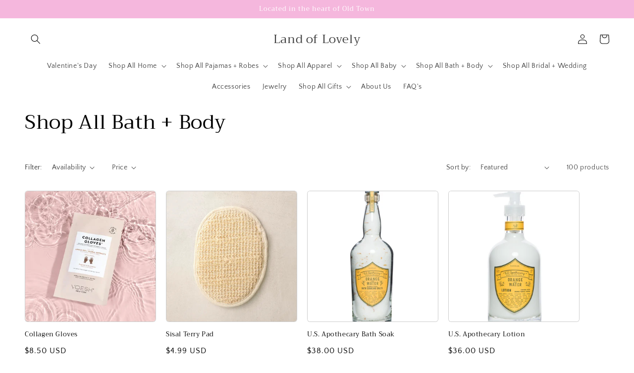

--- FILE ---
content_type: text/html; charset=utf-8
request_url: https://landoflovely.com/collections/bath-body?page=2
body_size: 25960
content:
<!doctype html>
<html class="no-js" lang="en">
  <head>
    <meta charset="utf-8">
    <meta http-equiv="X-UA-Compatible" content="IE=edge">
    <meta name="viewport" content="width=device-width,initial-scale=1">
    <meta name="theme-color" content="">
    <link rel="canonical" href="https://landoflovely.com/collections/bath-body?page=2">
    <link rel="preconnect" href="https://cdn.shopify.com" crossorigin><link rel="preconnect" href="https://fonts.shopifycdn.com" crossorigin><title>
      Shop All Bath + Body
 &ndash; Page 2 &ndash; Land of Lovely</title>

    

    

<meta property="og:site_name" content="Land of Lovely">
<meta property="og:url" content="https://landoflovely.com/collections/bath-body?page=2">
<meta property="og:title" content="Shop All Bath + Body">
<meta property="og:type" content="product.group">
<meta property="og:description" content="Land of Lovely"><meta property="og:image" content="http://landoflovely.com/cdn/shop/collections/159420089_4287765314586909_9121612269866355572_n.jpg?v=1707505774">
  <meta property="og:image:secure_url" content="https://landoflovely.com/cdn/shop/collections/159420089_4287765314586909_9121612269866355572_n.jpg?v=1707505774">
  <meta property="og:image:width" content="730">
  <meta property="og:image:height" content="730"><meta name="twitter:card" content="summary_large_image">
<meta name="twitter:title" content="Shop All Bath + Body">
<meta name="twitter:description" content="Land of Lovely">


    <script src="//landoflovely.com/cdn/shop/t/45/assets/global.js?v=138967679220690932761767919412" defer="defer"></script>
    <script>window.performance && window.performance.mark && window.performance.mark('shopify.content_for_header.start');</script><meta id="shopify-digital-wallet" name="shopify-digital-wallet" content="/38343049349/digital_wallets/dialog">
<meta name="shopify-checkout-api-token" content="80213c91c95380c9d092bd391d0e6804">
<link rel="alternate" type="application/atom+xml" title="Feed" href="/collections/bath-body.atom" />
<link rel="prev" href="/collections/bath-body?page=1">
<link rel="next" href="/collections/bath-body?page=3">
<link rel="alternate" type="application/json+oembed" href="https://landoflovely.com/collections/bath-body.oembed?page=2">
<script async="async" src="/checkouts/internal/preloads.js?locale=en-US"></script>
<link rel="preconnect" href="https://shop.app" crossorigin="anonymous">
<script async="async" src="https://shop.app/checkouts/internal/preloads.js?locale=en-US&shop_id=38343049349" crossorigin="anonymous"></script>
<script id="apple-pay-shop-capabilities" type="application/json">{"shopId":38343049349,"countryCode":"US","currencyCode":"USD","merchantCapabilities":["supports3DS"],"merchantId":"gid:\/\/shopify\/Shop\/38343049349","merchantName":"Land of Lovely","requiredBillingContactFields":["postalAddress","email","phone"],"requiredShippingContactFields":["postalAddress","email","phone"],"shippingType":"shipping","supportedNetworks":["visa","masterCard","amex","discover","elo","jcb"],"total":{"type":"pending","label":"Land of Lovely","amount":"1.00"},"shopifyPaymentsEnabled":true,"supportsSubscriptions":true}</script>
<script id="shopify-features" type="application/json">{"accessToken":"80213c91c95380c9d092bd391d0e6804","betas":["rich-media-storefront-analytics"],"domain":"landoflovely.com","predictiveSearch":true,"shopId":38343049349,"locale":"en"}</script>
<script>var Shopify = Shopify || {};
Shopify.shop = "land-of-lovely.myshopify.com";
Shopify.locale = "en";
Shopify.currency = {"active":"USD","rate":"1.0"};
Shopify.country = "US";
Shopify.theme = {"name":"Valentine's Day 2026","id":129207468165,"schema_name":"Craft","schema_version":"1.0.0","theme_store_id":1368,"role":"main"};
Shopify.theme.handle = "null";
Shopify.theme.style = {"id":null,"handle":null};
Shopify.cdnHost = "landoflovely.com/cdn";
Shopify.routes = Shopify.routes || {};
Shopify.routes.root = "/";</script>
<script type="module">!function(o){(o.Shopify=o.Shopify||{}).modules=!0}(window);</script>
<script>!function(o){function n(){var o=[];function n(){o.push(Array.prototype.slice.apply(arguments))}return n.q=o,n}var t=o.Shopify=o.Shopify||{};t.loadFeatures=n(),t.autoloadFeatures=n()}(window);</script>
<script>
  window.ShopifyPay = window.ShopifyPay || {};
  window.ShopifyPay.apiHost = "shop.app\/pay";
  window.ShopifyPay.redirectState = null;
</script>
<script id="shop-js-analytics" type="application/json">{"pageType":"collection"}</script>
<script defer="defer" async type="module" src="//landoflovely.com/cdn/shopifycloud/shop-js/modules/v2/client.init-shop-cart-sync_BdyHc3Nr.en.esm.js"></script>
<script defer="defer" async type="module" src="//landoflovely.com/cdn/shopifycloud/shop-js/modules/v2/chunk.common_Daul8nwZ.esm.js"></script>
<script type="module">
  await import("//landoflovely.com/cdn/shopifycloud/shop-js/modules/v2/client.init-shop-cart-sync_BdyHc3Nr.en.esm.js");
await import("//landoflovely.com/cdn/shopifycloud/shop-js/modules/v2/chunk.common_Daul8nwZ.esm.js");

  window.Shopify.SignInWithShop?.initShopCartSync?.({"fedCMEnabled":true,"windoidEnabled":true});

</script>
<script>
  window.Shopify = window.Shopify || {};
  if (!window.Shopify.featureAssets) window.Shopify.featureAssets = {};
  window.Shopify.featureAssets['shop-js'] = {"shop-cart-sync":["modules/v2/client.shop-cart-sync_QYOiDySF.en.esm.js","modules/v2/chunk.common_Daul8nwZ.esm.js"],"init-fed-cm":["modules/v2/client.init-fed-cm_DchLp9rc.en.esm.js","modules/v2/chunk.common_Daul8nwZ.esm.js"],"shop-button":["modules/v2/client.shop-button_OV7bAJc5.en.esm.js","modules/v2/chunk.common_Daul8nwZ.esm.js"],"init-windoid":["modules/v2/client.init-windoid_DwxFKQ8e.en.esm.js","modules/v2/chunk.common_Daul8nwZ.esm.js"],"shop-cash-offers":["modules/v2/client.shop-cash-offers_DWtL6Bq3.en.esm.js","modules/v2/chunk.common_Daul8nwZ.esm.js","modules/v2/chunk.modal_CQq8HTM6.esm.js"],"shop-toast-manager":["modules/v2/client.shop-toast-manager_CX9r1SjA.en.esm.js","modules/v2/chunk.common_Daul8nwZ.esm.js"],"init-shop-email-lookup-coordinator":["modules/v2/client.init-shop-email-lookup-coordinator_UhKnw74l.en.esm.js","modules/v2/chunk.common_Daul8nwZ.esm.js"],"pay-button":["modules/v2/client.pay-button_DzxNnLDY.en.esm.js","modules/v2/chunk.common_Daul8nwZ.esm.js"],"avatar":["modules/v2/client.avatar_BTnouDA3.en.esm.js"],"init-shop-cart-sync":["modules/v2/client.init-shop-cart-sync_BdyHc3Nr.en.esm.js","modules/v2/chunk.common_Daul8nwZ.esm.js"],"shop-login-button":["modules/v2/client.shop-login-button_D8B466_1.en.esm.js","modules/v2/chunk.common_Daul8nwZ.esm.js","modules/v2/chunk.modal_CQq8HTM6.esm.js"],"init-customer-accounts-sign-up":["modules/v2/client.init-customer-accounts-sign-up_C8fpPm4i.en.esm.js","modules/v2/client.shop-login-button_D8B466_1.en.esm.js","modules/v2/chunk.common_Daul8nwZ.esm.js","modules/v2/chunk.modal_CQq8HTM6.esm.js"],"init-shop-for-new-customer-accounts":["modules/v2/client.init-shop-for-new-customer-accounts_CVTO0Ztu.en.esm.js","modules/v2/client.shop-login-button_D8B466_1.en.esm.js","modules/v2/chunk.common_Daul8nwZ.esm.js","modules/v2/chunk.modal_CQq8HTM6.esm.js"],"init-customer-accounts":["modules/v2/client.init-customer-accounts_dRgKMfrE.en.esm.js","modules/v2/client.shop-login-button_D8B466_1.en.esm.js","modules/v2/chunk.common_Daul8nwZ.esm.js","modules/v2/chunk.modal_CQq8HTM6.esm.js"],"shop-follow-button":["modules/v2/client.shop-follow-button_CkZpjEct.en.esm.js","modules/v2/chunk.common_Daul8nwZ.esm.js","modules/v2/chunk.modal_CQq8HTM6.esm.js"],"lead-capture":["modules/v2/client.lead-capture_BntHBhfp.en.esm.js","modules/v2/chunk.common_Daul8nwZ.esm.js","modules/v2/chunk.modal_CQq8HTM6.esm.js"],"checkout-modal":["modules/v2/client.checkout-modal_CfxcYbTm.en.esm.js","modules/v2/chunk.common_Daul8nwZ.esm.js","modules/v2/chunk.modal_CQq8HTM6.esm.js"],"shop-login":["modules/v2/client.shop-login_Da4GZ2H6.en.esm.js","modules/v2/chunk.common_Daul8nwZ.esm.js","modules/v2/chunk.modal_CQq8HTM6.esm.js"],"payment-terms":["modules/v2/client.payment-terms_MV4M3zvL.en.esm.js","modules/v2/chunk.common_Daul8nwZ.esm.js","modules/v2/chunk.modal_CQq8HTM6.esm.js"]};
</script>
<script>(function() {
  var isLoaded = false;
  function asyncLoad() {
    if (isLoaded) return;
    isLoaded = true;
    var urls = ["https:\/\/pfp-app.herokuapp.com\/get_script\/e7eab682505c11ebbb10bef54a53cd52.js?v=701879\u0026shop=land-of-lovely.myshopify.com"];
    for (var i = 0; i < urls.length; i++) {
      var s = document.createElement('script');
      s.type = 'text/javascript';
      s.async = true;
      s.src = urls[i];
      var x = document.getElementsByTagName('script')[0];
      x.parentNode.insertBefore(s, x);
    }
  };
  if(window.attachEvent) {
    window.attachEvent('onload', asyncLoad);
  } else {
    window.addEventListener('load', asyncLoad, false);
  }
})();</script>
<script id="__st">var __st={"a":38343049349,"offset":-28800,"reqid":"6f0b58ad-f82f-48b2-93b8-6e871acfbf38-1768992037","pageurl":"landoflovely.com\/collections\/bath-body?page=2","u":"4382a099b53e","p":"collection","rtyp":"collection","rid":263513833605};</script>
<script>window.ShopifyPaypalV4VisibilityTracking = true;</script>
<script id="captcha-bootstrap">!function(){'use strict';const t='contact',e='account',n='new_comment',o=[[t,t],['blogs',n],['comments',n],[t,'customer']],c=[[e,'customer_login'],[e,'guest_login'],[e,'recover_customer_password'],[e,'create_customer']],r=t=>t.map((([t,e])=>`form[action*='/${t}']:not([data-nocaptcha='true']) input[name='form_type'][value='${e}']`)).join(','),a=t=>()=>t?[...document.querySelectorAll(t)].map((t=>t.form)):[];function s(){const t=[...o],e=r(t);return a(e)}const i='password',u='form_key',d=['recaptcha-v3-token','g-recaptcha-response','h-captcha-response',i],f=()=>{try{return window.sessionStorage}catch{return}},m='__shopify_v',_=t=>t.elements[u];function p(t,e,n=!1){try{const o=window.sessionStorage,c=JSON.parse(o.getItem(e)),{data:r}=function(t){const{data:e,action:n}=t;return t[m]||n?{data:e,action:n}:{data:t,action:n}}(c);for(const[e,n]of Object.entries(r))t.elements[e]&&(t.elements[e].value=n);n&&o.removeItem(e)}catch(o){console.error('form repopulation failed',{error:o})}}const l='form_type',E='cptcha';function T(t){t.dataset[E]=!0}const w=window,h=w.document,L='Shopify',v='ce_forms',y='captcha';let A=!1;((t,e)=>{const n=(g='f06e6c50-85a8-45c8-87d0-21a2b65856fe',I='https://cdn.shopify.com/shopifycloud/storefront-forms-hcaptcha/ce_storefront_forms_captcha_hcaptcha.v1.5.2.iife.js',D={infoText:'Protected by hCaptcha',privacyText:'Privacy',termsText:'Terms'},(t,e,n)=>{const o=w[L][v],c=o.bindForm;if(c)return c(t,g,e,D).then(n);var r;o.q.push([[t,g,e,D],n]),r=I,A||(h.body.append(Object.assign(h.createElement('script'),{id:'captcha-provider',async:!0,src:r})),A=!0)});var g,I,D;w[L]=w[L]||{},w[L][v]=w[L][v]||{},w[L][v].q=[],w[L][y]=w[L][y]||{},w[L][y].protect=function(t,e){n(t,void 0,e),T(t)},Object.freeze(w[L][y]),function(t,e,n,w,h,L){const[v,y,A,g]=function(t,e,n){const i=e?o:[],u=t?c:[],d=[...i,...u],f=r(d),m=r(i),_=r(d.filter((([t,e])=>n.includes(e))));return[a(f),a(m),a(_),s()]}(w,h,L),I=t=>{const e=t.target;return e instanceof HTMLFormElement?e:e&&e.form},D=t=>v().includes(t);t.addEventListener('submit',(t=>{const e=I(t);if(!e)return;const n=D(e)&&!e.dataset.hcaptchaBound&&!e.dataset.recaptchaBound,o=_(e),c=g().includes(e)&&(!o||!o.value);(n||c)&&t.preventDefault(),c&&!n&&(function(t){try{if(!f())return;!function(t){const e=f();if(!e)return;const n=_(t);if(!n)return;const o=n.value;o&&e.removeItem(o)}(t);const e=Array.from(Array(32),(()=>Math.random().toString(36)[2])).join('');!function(t,e){_(t)||t.append(Object.assign(document.createElement('input'),{type:'hidden',name:u})),t.elements[u].value=e}(t,e),function(t,e){const n=f();if(!n)return;const o=[...t.querySelectorAll(`input[type='${i}']`)].map((({name:t})=>t)),c=[...d,...o],r={};for(const[a,s]of new FormData(t).entries())c.includes(a)||(r[a]=s);n.setItem(e,JSON.stringify({[m]:1,action:t.action,data:r}))}(t,e)}catch(e){console.error('failed to persist form',e)}}(e),e.submit())}));const S=(t,e)=>{t&&!t.dataset[E]&&(n(t,e.some((e=>e===t))),T(t))};for(const o of['focusin','change'])t.addEventListener(o,(t=>{const e=I(t);D(e)&&S(e,y())}));const B=e.get('form_key'),M=e.get(l),P=B&&M;t.addEventListener('DOMContentLoaded',(()=>{const t=y();if(P)for(const e of t)e.elements[l].value===M&&p(e,B);[...new Set([...A(),...v().filter((t=>'true'===t.dataset.shopifyCaptcha))])].forEach((e=>S(e,t)))}))}(h,new URLSearchParams(w.location.search),n,t,e,['guest_login'])})(!0,!0)}();</script>
<script integrity="sha256-4kQ18oKyAcykRKYeNunJcIwy7WH5gtpwJnB7kiuLZ1E=" data-source-attribution="shopify.loadfeatures" defer="defer" src="//landoflovely.com/cdn/shopifycloud/storefront/assets/storefront/load_feature-a0a9edcb.js" crossorigin="anonymous"></script>
<script crossorigin="anonymous" defer="defer" src="//landoflovely.com/cdn/shopifycloud/storefront/assets/shopify_pay/storefront-65b4c6d7.js?v=20250812"></script>
<script data-source-attribution="shopify.dynamic_checkout.dynamic.init">var Shopify=Shopify||{};Shopify.PaymentButton=Shopify.PaymentButton||{isStorefrontPortableWallets:!0,init:function(){window.Shopify.PaymentButton.init=function(){};var t=document.createElement("script");t.src="https://landoflovely.com/cdn/shopifycloud/portable-wallets/latest/portable-wallets.en.js",t.type="module",document.head.appendChild(t)}};
</script>
<script data-source-attribution="shopify.dynamic_checkout.buyer_consent">
  function portableWalletsHideBuyerConsent(e){var t=document.getElementById("shopify-buyer-consent"),n=document.getElementById("shopify-subscription-policy-button");t&&n&&(t.classList.add("hidden"),t.setAttribute("aria-hidden","true"),n.removeEventListener("click",e))}function portableWalletsShowBuyerConsent(e){var t=document.getElementById("shopify-buyer-consent"),n=document.getElementById("shopify-subscription-policy-button");t&&n&&(t.classList.remove("hidden"),t.removeAttribute("aria-hidden"),n.addEventListener("click",e))}window.Shopify?.PaymentButton&&(window.Shopify.PaymentButton.hideBuyerConsent=portableWalletsHideBuyerConsent,window.Shopify.PaymentButton.showBuyerConsent=portableWalletsShowBuyerConsent);
</script>
<script data-source-attribution="shopify.dynamic_checkout.cart.bootstrap">document.addEventListener("DOMContentLoaded",(function(){function t(){return document.querySelector("shopify-accelerated-checkout-cart, shopify-accelerated-checkout")}if(t())Shopify.PaymentButton.init();else{new MutationObserver((function(e,n){t()&&(Shopify.PaymentButton.init(),n.disconnect())})).observe(document.body,{childList:!0,subtree:!0})}}));
</script>
<link id="shopify-accelerated-checkout-styles" rel="stylesheet" media="screen" href="https://landoflovely.com/cdn/shopifycloud/portable-wallets/latest/accelerated-checkout-backwards-compat.css" crossorigin="anonymous">
<style id="shopify-accelerated-checkout-cart">
        #shopify-buyer-consent {
  margin-top: 1em;
  display: inline-block;
  width: 100%;
}

#shopify-buyer-consent.hidden {
  display: none;
}

#shopify-subscription-policy-button {
  background: none;
  border: none;
  padding: 0;
  text-decoration: underline;
  font-size: inherit;
  cursor: pointer;
}

#shopify-subscription-policy-button::before {
  box-shadow: none;
}

      </style>
<script id="sections-script" data-sections="header,footer" defer="defer" src="//landoflovely.com/cdn/shop/t/45/compiled_assets/scripts.js?v=7970"></script>
<script>window.performance && window.performance.mark && window.performance.mark('shopify.content_for_header.end');</script>


    <style data-shopify>
      @font-face {
  font-family: "Quattrocento Sans";
  font-weight: 400;
  font-style: normal;
  font-display: swap;
  src: url("//landoflovely.com/cdn/fonts/quattrocento_sans/quattrocentosans_n4.ce5e9bf514e68f53bdd875976847cf755c702eaa.woff2") format("woff2"),
       url("//landoflovely.com/cdn/fonts/quattrocento_sans/quattrocentosans_n4.44bbfb57d228eb8bb083d1f98e7d96e16137abce.woff") format("woff");
}

      @font-face {
  font-family: "Quattrocento Sans";
  font-weight: 700;
  font-style: normal;
  font-display: swap;
  src: url("//landoflovely.com/cdn/fonts/quattrocento_sans/quattrocentosans_n7.bdda9092621b2e3b4284b12e8f0c092969b176c1.woff2") format("woff2"),
       url("//landoflovely.com/cdn/fonts/quattrocento_sans/quattrocentosans_n7.3f8ab2a91343269966c4aa4831bcd588e7ce07b9.woff") format("woff");
}

      @font-face {
  font-family: "Quattrocento Sans";
  font-weight: 400;
  font-style: italic;
  font-display: swap;
  src: url("//landoflovely.com/cdn/fonts/quattrocento_sans/quattrocentosans_i4.4f70b1e78f59fa1468e3436ab863ff0bf71e71bb.woff2") format("woff2"),
       url("//landoflovely.com/cdn/fonts/quattrocento_sans/quattrocentosans_i4.b695efef5d957af404945574b7239740f79b899f.woff") format("woff");
}

      @font-face {
  font-family: "Quattrocento Sans";
  font-weight: 700;
  font-style: italic;
  font-display: swap;
  src: url("//landoflovely.com/cdn/fonts/quattrocento_sans/quattrocentosans_i7.49d754c8032546c24062cf385f8660abbb11ef1e.woff2") format("woff2"),
       url("//landoflovely.com/cdn/fonts/quattrocento_sans/quattrocentosans_i7.567b0b818999022d5a9ccb99542d8ff8cdb497df.woff") format("woff");
}

      @font-face {
  font-family: Trirong;
  font-weight: 400;
  font-style: normal;
  font-display: swap;
  src: url("//landoflovely.com/cdn/fonts/trirong/trirong_n4.46b40419aaa69bf77077c3108d75dad5a0318d4b.woff2") format("woff2"),
       url("//landoflovely.com/cdn/fonts/trirong/trirong_n4.97753898e63cd7e164ad614681eba2c7fe577190.woff") format("woff");
}


      :root {
        --font-body-family: "Quattrocento Sans", sans-serif;
        --font-body-style: normal;
        --font-body-weight: 400;

        --font-heading-family: Trirong, serif;
        --font-heading-style: normal;
        --font-heading-weight: 400;

        --font-body-scale: 1.0;
        --font-heading-scale: 1.0;

        --color-base-text: 0, 0, 0;
        --color-shadow: 0, 0, 0;
        --color-base-background-1: 255, 255, 255;
        --color-base-background-2: 245, 183, 221;
        --color-base-solid-button-labels: 255, 255, 255;
        --color-base-outline-button-labels: 63, 102, 166;
        --color-base-accent-1: 245, 183, 221;
        --color-base-accent-2: 245, 183, 221;
        --payment-terms-background-color: #ffffff;

        --gradient-base-background-1: #ffffff;
        --gradient-base-background-2: #f5b7dd;
        --gradient-base-accent-1: #f5b7dd;
        --gradient-base-accent-2: #f5b7dd;

        --media-padding: px;
        --media-border-opacity: 0.0;
        --media-border-width: 0px;
        --media-radius: 6px;
        --media-shadow-opacity: 0.0;
        --media-shadow-horizontal-offset: 0px;
        --media-shadow-vertical-offset: 0px;
        --media-shadow-blur-radius: 0px;

        --page-width: 140rem;
        --page-width-margin: 0rem;

        --card-image-padding: 0.0rem;
        --card-corner-radius: 0.6rem;
        --card-text-alignment: left;
        --card-border-width: 0.1rem;
        --card-border-opacity: 0.2;
        --card-shadow-opacity: 0.0;
        --card-shadow-horizontal-offset: 0.0rem;
        --card-shadow-vertical-offset: 0.0rem;
        --card-shadow-blur-radius: 0.0rem;

        --badge-corner-radius: 0.6rem;

        --popup-border-width: 1px;
        --popup-border-opacity: 0.5;
        --popup-corner-radius: 6px;
        --popup-shadow-opacity: 0.0;
        --popup-shadow-horizontal-offset: 0px;
        --popup-shadow-vertical-offset: 0px;
        --popup-shadow-blur-radius: 0px;

        --drawer-border-width: 1px;
        --drawer-border-opacity: 0.1;
        --drawer-shadow-opacity: 0.0;
        --drawer-shadow-horizontal-offset: 0px;
        --drawer-shadow-vertical-offset: 0px;
        --drawer-shadow-blur-radius: 0px;

        --spacing-sections-desktop: 0px;
        --spacing-sections-mobile: 0px;

        --grid-desktop-vertical-spacing: 20px;
        --grid-desktop-horizontal-spacing: 20px;
        --grid-mobile-vertical-spacing: 10px;
        --grid-mobile-horizontal-spacing: 10px;

        --text-boxes-border-opacity: 0.05;
        --text-boxes-border-width: 0px;
        --text-boxes-radius: 6px;
        --text-boxes-shadow-opacity: 0.0;
        --text-boxes-shadow-horizontal-offset: 0px;
        --text-boxes-shadow-vertical-offset: 0px;
        --text-boxes-shadow-blur-radius: 0px;

        --buttons-radius: 6px;
        --buttons-radius-outset: 7px;
        --buttons-border-width: 1px;
        --buttons-border-opacity: 0.75;
        --buttons-shadow-opacity: 0.0;
        --buttons-shadow-horizontal-offset: 0px;
        --buttons-shadow-vertical-offset: 0px;
        --buttons-shadow-blur-radius: 0px;
        --buttons-border-offset: 0.3px;

        --inputs-radius: 6px;
        --inputs-border-width: 1px;
        --inputs-border-opacity: 0.55;
        --inputs-shadow-opacity: 0.0;
        --inputs-shadow-horizontal-offset: 0px;
        --inputs-margin-offset: 0px;
        --inputs-shadow-vertical-offset: 0px;
        --inputs-shadow-blur-radius: 0px;
        --inputs-radius-outset: 7px;

        --variant-pills-radius: 40px;
        --variant-pills-border-width: 1px;
        --variant-pills-border-opacity: 0.55;
        --variant-pills-shadow-opacity: 0.0;
        --variant-pills-shadow-horizontal-offset: 0px;
        --variant-pills-shadow-vertical-offset: 0px;
        --variant-pills-shadow-blur-radius: 0px;
      }

      *,
      *::before,
      *::after {
        box-sizing: inherit;
      }

      html {
        box-sizing: border-box;
        font-size: calc(var(--font-body-scale) * 62.5%);
        height: 100%;
      }

      body {
        display: grid;
        grid-template-rows: auto auto 1fr auto;
        grid-template-columns: 100%;
        min-height: 100%;
        margin: 0;
        font-size: 1.5rem;
        letter-spacing: 0.06rem;
        line-height: calc(1 + 0.8 / var(--font-body-scale));
        font-family: var(--font-body-family);
        font-style: var(--font-body-style);
        font-weight: var(--font-body-weight);
      }

      @media screen and (min-width: 750px) {
        body {
          font-size: 1.6rem;
        }
      }
    </style>

    <link href="//landoflovely.com/cdn/shop/t/45/assets/base.css?v=39440664952427654091767919412" rel="stylesheet" type="text/css" media="all" />
<link rel="preload" as="font" href="//landoflovely.com/cdn/fonts/quattrocento_sans/quattrocentosans_n4.ce5e9bf514e68f53bdd875976847cf755c702eaa.woff2" type="font/woff2" crossorigin><link rel="preload" as="font" href="//landoflovely.com/cdn/fonts/trirong/trirong_n4.46b40419aaa69bf77077c3108d75dad5a0318d4b.woff2" type="font/woff2" crossorigin><link rel="stylesheet" href="//landoflovely.com/cdn/shop/t/45/assets/component-predictive-search.css?v=165644661289088488651767919412" media="print" onload="this.media='all'"><script>document.documentElement.className = document.documentElement.className.replace('no-js', 'js');
    if (Shopify.designMode) {
      document.documentElement.classList.add('shopify-design-mode');
    }
    </script>
  <link href="https://monorail-edge.shopifysvc.com" rel="dns-prefetch">
<script>(function(){if ("sendBeacon" in navigator && "performance" in window) {try {var session_token_from_headers = performance.getEntriesByType('navigation')[0].serverTiming.find(x => x.name == '_s').description;} catch {var session_token_from_headers = undefined;}var session_cookie_matches = document.cookie.match(/_shopify_s=([^;]*)/);var session_token_from_cookie = session_cookie_matches && session_cookie_matches.length === 2 ? session_cookie_matches[1] : "";var session_token = session_token_from_headers || session_token_from_cookie || "";function handle_abandonment_event(e) {var entries = performance.getEntries().filter(function(entry) {return /monorail-edge.shopifysvc.com/.test(entry.name);});if (!window.abandonment_tracked && entries.length === 0) {window.abandonment_tracked = true;var currentMs = Date.now();var navigation_start = performance.timing.navigationStart;var payload = {shop_id: 38343049349,url: window.location.href,navigation_start,duration: currentMs - navigation_start,session_token,page_type: "collection"};window.navigator.sendBeacon("https://monorail-edge.shopifysvc.com/v1/produce", JSON.stringify({schema_id: "online_store_buyer_site_abandonment/1.1",payload: payload,metadata: {event_created_at_ms: currentMs,event_sent_at_ms: currentMs}}));}}window.addEventListener('pagehide', handle_abandonment_event);}}());</script>
<script id="web-pixels-manager-setup">(function e(e,d,r,n,o){if(void 0===o&&(o={}),!Boolean(null===(a=null===(i=window.Shopify)||void 0===i?void 0:i.analytics)||void 0===a?void 0:a.replayQueue)){var i,a;window.Shopify=window.Shopify||{};var t=window.Shopify;t.analytics=t.analytics||{};var s=t.analytics;s.replayQueue=[],s.publish=function(e,d,r){return s.replayQueue.push([e,d,r]),!0};try{self.performance.mark("wpm:start")}catch(e){}var l=function(){var e={modern:/Edge?\/(1{2}[4-9]|1[2-9]\d|[2-9]\d{2}|\d{4,})\.\d+(\.\d+|)|Firefox\/(1{2}[4-9]|1[2-9]\d|[2-9]\d{2}|\d{4,})\.\d+(\.\d+|)|Chrom(ium|e)\/(9{2}|\d{3,})\.\d+(\.\d+|)|(Maci|X1{2}).+ Version\/(15\.\d+|(1[6-9]|[2-9]\d|\d{3,})\.\d+)([,.]\d+|)( \(\w+\)|)( Mobile\/\w+|) Safari\/|Chrome.+OPR\/(9{2}|\d{3,})\.\d+\.\d+|(CPU[ +]OS|iPhone[ +]OS|CPU[ +]iPhone|CPU IPhone OS|CPU iPad OS)[ +]+(15[._]\d+|(1[6-9]|[2-9]\d|\d{3,})[._]\d+)([._]\d+|)|Android:?[ /-](13[3-9]|1[4-9]\d|[2-9]\d{2}|\d{4,})(\.\d+|)(\.\d+|)|Android.+Firefox\/(13[5-9]|1[4-9]\d|[2-9]\d{2}|\d{4,})\.\d+(\.\d+|)|Android.+Chrom(ium|e)\/(13[3-9]|1[4-9]\d|[2-9]\d{2}|\d{4,})\.\d+(\.\d+|)|SamsungBrowser\/([2-9]\d|\d{3,})\.\d+/,legacy:/Edge?\/(1[6-9]|[2-9]\d|\d{3,})\.\d+(\.\d+|)|Firefox\/(5[4-9]|[6-9]\d|\d{3,})\.\d+(\.\d+|)|Chrom(ium|e)\/(5[1-9]|[6-9]\d|\d{3,})\.\d+(\.\d+|)([\d.]+$|.*Safari\/(?![\d.]+ Edge\/[\d.]+$))|(Maci|X1{2}).+ Version\/(10\.\d+|(1[1-9]|[2-9]\d|\d{3,})\.\d+)([,.]\d+|)( \(\w+\)|)( Mobile\/\w+|) Safari\/|Chrome.+OPR\/(3[89]|[4-9]\d|\d{3,})\.\d+\.\d+|(CPU[ +]OS|iPhone[ +]OS|CPU[ +]iPhone|CPU IPhone OS|CPU iPad OS)[ +]+(10[._]\d+|(1[1-9]|[2-9]\d|\d{3,})[._]\d+)([._]\d+|)|Android:?[ /-](13[3-9]|1[4-9]\d|[2-9]\d{2}|\d{4,})(\.\d+|)(\.\d+|)|Mobile Safari.+OPR\/([89]\d|\d{3,})\.\d+\.\d+|Android.+Firefox\/(13[5-9]|1[4-9]\d|[2-9]\d{2}|\d{4,})\.\d+(\.\d+|)|Android.+Chrom(ium|e)\/(13[3-9]|1[4-9]\d|[2-9]\d{2}|\d{4,})\.\d+(\.\d+|)|Android.+(UC? ?Browser|UCWEB|U3)[ /]?(15\.([5-9]|\d{2,})|(1[6-9]|[2-9]\d|\d{3,})\.\d+)\.\d+|SamsungBrowser\/(5\.\d+|([6-9]|\d{2,})\.\d+)|Android.+MQ{2}Browser\/(14(\.(9|\d{2,})|)|(1[5-9]|[2-9]\d|\d{3,})(\.\d+|))(\.\d+|)|K[Aa][Ii]OS\/(3\.\d+|([4-9]|\d{2,})\.\d+)(\.\d+|)/},d=e.modern,r=e.legacy,n=navigator.userAgent;return n.match(d)?"modern":n.match(r)?"legacy":"unknown"}(),u="modern"===l?"modern":"legacy",c=(null!=n?n:{modern:"",legacy:""})[u],f=function(e){return[e.baseUrl,"/wpm","/b",e.hashVersion,"modern"===e.buildTarget?"m":"l",".js"].join("")}({baseUrl:d,hashVersion:r,buildTarget:u}),m=function(e){var d=e.version,r=e.bundleTarget,n=e.surface,o=e.pageUrl,i=e.monorailEndpoint;return{emit:function(e){var a=e.status,t=e.errorMsg,s=(new Date).getTime(),l=JSON.stringify({metadata:{event_sent_at_ms:s},events:[{schema_id:"web_pixels_manager_load/3.1",payload:{version:d,bundle_target:r,page_url:o,status:a,surface:n,error_msg:t},metadata:{event_created_at_ms:s}}]});if(!i)return console&&console.warn&&console.warn("[Web Pixels Manager] No Monorail endpoint provided, skipping logging."),!1;try{return self.navigator.sendBeacon.bind(self.navigator)(i,l)}catch(e){}var u=new XMLHttpRequest;try{return u.open("POST",i,!0),u.setRequestHeader("Content-Type","text/plain"),u.send(l),!0}catch(e){return console&&console.warn&&console.warn("[Web Pixels Manager] Got an unhandled error while logging to Monorail."),!1}}}}({version:r,bundleTarget:l,surface:e.surface,pageUrl:self.location.href,monorailEndpoint:e.monorailEndpoint});try{o.browserTarget=l,function(e){var d=e.src,r=e.async,n=void 0===r||r,o=e.onload,i=e.onerror,a=e.sri,t=e.scriptDataAttributes,s=void 0===t?{}:t,l=document.createElement("script"),u=document.querySelector("head"),c=document.querySelector("body");if(l.async=n,l.src=d,a&&(l.integrity=a,l.crossOrigin="anonymous"),s)for(var f in s)if(Object.prototype.hasOwnProperty.call(s,f))try{l.dataset[f]=s[f]}catch(e){}if(o&&l.addEventListener("load",o),i&&l.addEventListener("error",i),u)u.appendChild(l);else{if(!c)throw new Error("Did not find a head or body element to append the script");c.appendChild(l)}}({src:f,async:!0,onload:function(){if(!function(){var e,d;return Boolean(null===(d=null===(e=window.Shopify)||void 0===e?void 0:e.analytics)||void 0===d?void 0:d.initialized)}()){var d=window.webPixelsManager.init(e)||void 0;if(d){var r=window.Shopify.analytics;r.replayQueue.forEach((function(e){var r=e[0],n=e[1],o=e[2];d.publishCustomEvent(r,n,o)})),r.replayQueue=[],r.publish=d.publishCustomEvent,r.visitor=d.visitor,r.initialized=!0}}},onerror:function(){return m.emit({status:"failed",errorMsg:"".concat(f," has failed to load")})},sri:function(e){var d=/^sha384-[A-Za-z0-9+/=]+$/;return"string"==typeof e&&d.test(e)}(c)?c:"",scriptDataAttributes:o}),m.emit({status:"loading"})}catch(e){m.emit({status:"failed",errorMsg:(null==e?void 0:e.message)||"Unknown error"})}}})({shopId: 38343049349,storefrontBaseUrl: "https://landoflovely.com",extensionsBaseUrl: "https://extensions.shopifycdn.com/cdn/shopifycloud/web-pixels-manager",monorailEndpoint: "https://monorail-edge.shopifysvc.com/unstable/produce_batch",surface: "storefront-renderer",enabledBetaFlags: ["2dca8a86"],webPixelsConfigList: [{"id":"81657989","configuration":"{\"pixel_id\":\"914161329102581\",\"pixel_type\":\"facebook_pixel\",\"metaapp_system_user_token\":\"-\"}","eventPayloadVersion":"v1","runtimeContext":"OPEN","scriptVersion":"ca16bc87fe92b6042fbaa3acc2fbdaa6","type":"APP","apiClientId":2329312,"privacyPurposes":["ANALYTICS","MARKETING","SALE_OF_DATA"],"dataSharingAdjustments":{"protectedCustomerApprovalScopes":["read_customer_address","read_customer_email","read_customer_name","read_customer_personal_data","read_customer_phone"]}},{"id":"33751173","eventPayloadVersion":"v1","runtimeContext":"LAX","scriptVersion":"1","type":"CUSTOM","privacyPurposes":["MARKETING"],"name":"Meta pixel (migrated)"},{"id":"shopify-app-pixel","configuration":"{}","eventPayloadVersion":"v1","runtimeContext":"STRICT","scriptVersion":"0450","apiClientId":"shopify-pixel","type":"APP","privacyPurposes":["ANALYTICS","MARKETING"]},{"id":"shopify-custom-pixel","eventPayloadVersion":"v1","runtimeContext":"LAX","scriptVersion":"0450","apiClientId":"shopify-pixel","type":"CUSTOM","privacyPurposes":["ANALYTICS","MARKETING"]}],isMerchantRequest: false,initData: {"shop":{"name":"Land of Lovely","paymentSettings":{"currencyCode":"USD"},"myshopifyDomain":"land-of-lovely.myshopify.com","countryCode":"US","storefrontUrl":"https:\/\/landoflovely.com"},"customer":null,"cart":null,"checkout":null,"productVariants":[],"purchasingCompany":null},},"https://landoflovely.com/cdn","fcfee988w5aeb613cpc8e4bc33m6693e112",{"modern":"","legacy":""},{"shopId":"38343049349","storefrontBaseUrl":"https:\/\/landoflovely.com","extensionBaseUrl":"https:\/\/extensions.shopifycdn.com\/cdn\/shopifycloud\/web-pixels-manager","surface":"storefront-renderer","enabledBetaFlags":"[\"2dca8a86\"]","isMerchantRequest":"false","hashVersion":"fcfee988w5aeb613cpc8e4bc33m6693e112","publish":"custom","events":"[[\"page_viewed\",{}],[\"collection_viewed\",{\"collection\":{\"id\":\"263513833605\",\"title\":\"Shop All Bath + Body\",\"productVariants\":[{\"price\":{\"amount\":8.5,\"currencyCode\":\"USD\"},\"product\":{\"title\":\"Collagen Gloves\",\"vendor\":\"VOESH - Faire\",\"id\":\"6909728292997\",\"untranslatedTitle\":\"Collagen Gloves\",\"url\":\"\/products\/collagen-gloves\",\"type\":\"Bath + Body\"},\"id\":\"41183269224581\",\"image\":{\"src\":\"\/\/landoflovely.com\/cdn\/shop\/files\/4a5323f16d3f18b2a819163506ea2349a828123060ef0b94939b71ea0b08ec22_22f731ce-2f71-438a-bf6e-1b46d532112c.webp?v=1744068541\"},\"sku\":\"\",\"title\":\"Argon Oil + Floral Extracts\",\"untranslatedTitle\":\"Argon Oil + Floral Extracts\"},{\"price\":{\"amount\":4.99,\"currencyCode\":\"USD\"},\"product\":{\"title\":\"Sisal Terry Pad\",\"vendor\":\"Bath Accessories Co - Faire\",\"id\":\"7029773238405\",\"untranslatedTitle\":\"Sisal Terry Pad\",\"url\":\"\/products\/sisal-terry-pad\",\"type\":\"Bath + Body\"},\"id\":\"40781733429381\",\"image\":{\"src\":\"\/\/landoflovely.com\/cdn\/shop\/files\/c1d37bb6f1aff619ae2f8ba597668e332dd8c9bd6afe46699fce64e34f9e9a48.webp?v=1718300315\"},\"sku\":\"\",\"title\":\"Default Title\",\"untranslatedTitle\":\"Default Title\"},{\"price\":{\"amount\":38.0,\"currencyCode\":\"USD\"},\"product\":{\"title\":\"U.S. Apothecary Bath Soak\",\"vendor\":\"K. Hall Studio - U.S. Apothecary\",\"id\":\"7071314378885\",\"untranslatedTitle\":\"U.S. Apothecary Bath Soak\",\"url\":\"\/products\/u-s-apothecary\",\"type\":\"Bath + Body\"},\"id\":\"40959496618117\",\"image\":{\"src\":\"\/\/landoflovely.com\/cdn\/shop\/files\/12001__32838.jpg?v=1727895014\"},\"sku\":\"\",\"title\":\"Orange Water\",\"untranslatedTitle\":\"Orange Water\"},{\"price\":{\"amount\":36.0,\"currencyCode\":\"USD\"},\"product\":{\"title\":\"U.S. Apothecary Lotion\",\"vendor\":\"K. Hall Studio - U.S. Apothecary\",\"id\":\"7071324373125\",\"untranslatedTitle\":\"U.S. Apothecary Lotion\",\"url\":\"\/products\/u-s-apothecary-lotion\",\"type\":\"Bath + Body\"},\"id\":\"40959504646277\",\"image\":{\"src\":\"\/\/landoflovely.com\/cdn\/shop\/files\/12006__88948.jpg?v=1727896338\"},\"sku\":\"\",\"title\":\"Orange Water\",\"untranslatedTitle\":\"Orange Water\"},{\"price\":{\"amount\":10.0,\"currencyCode\":\"USD\"},\"product\":{\"title\":\"U.S. Apothecary Bath Bomb\",\"vendor\":\"K. Hall Studio - U.S. Apothecary\",\"id\":\"7071327223941\",\"untranslatedTitle\":\"U.S. Apothecary Bath Bomb\",\"url\":\"\/products\/u-s-apothecary-bath-bomb\",\"type\":\"Bath + Body\"},\"id\":\"40959511855237\",\"image\":{\"src\":\"\/\/landoflovely.com\/cdn\/shop\/files\/12055__05610.jpg?v=1727897200\"},\"sku\":\"\",\"title\":\"Orange Water\",\"untranslatedTitle\":\"Orange Water\"},{\"price\":{\"amount\":6.0,\"currencyCode\":\"USD\"},\"product\":{\"title\":\"Wood Nail Brush\",\"vendor\":\"Harry D Koenig - Stephen Young\",\"id\":\"7075219701893\",\"untranslatedTitle\":\"Wood Nail Brush\",\"url\":\"\/products\/wood-nail-brush\",\"type\":\"Bath + Body\"},\"id\":\"40982528884869\",\"image\":{\"src\":\"\/\/landoflovely.com\/cdn\/shop\/files\/HD78-SP-94-1_1654684820.jpg?v=1729038651\"},\"sku\":\"\",\"title\":\"Default Title\",\"untranslatedTitle\":\"Default Title\"},{\"price\":{\"amount\":11.99,\"currencyCode\":\"USD\"},\"product\":{\"title\":\"Two Sided Bamboo Massager\",\"vendor\":\"Harry D Koenig - Stephen Young\",\"id\":\"7075220029573\",\"untranslatedTitle\":\"Two Sided Bamboo Massager\",\"url\":\"\/products\/two-sided-bamboo-massager\",\"type\":\"Bath + Body\"},\"id\":\"40982530490501\",\"image\":{\"src\":\"\/\/landoflovely.com\/cdn\/shop\/files\/HD1-BB-100-2_1654670247.jpg?v=1729039065\"},\"sku\":\"\",\"title\":\"Default Title\",\"untranslatedTitle\":\"Default Title\"},{\"price\":{\"amount\":7.5,\"currencyCode\":\"USD\"},\"product\":{\"title\":\"Nail Brush w\/ Pumice\",\"vendor\":\"Harry D Koenig - Stephen Young\",\"id\":\"7075220291717\",\"untranslatedTitle\":\"Nail Brush w\/ Pumice\",\"url\":\"\/products\/nail-brush-w-pumice\",\"type\":\"Bath + Body\"},\"id\":\"40982532161669\",\"image\":{\"src\":\"\/\/landoflovely.com\/cdn\/shop\/files\/5f2cd6de7c012ee1ae36f09e392924e86f1351237c41a53667d2838f20c30527_1500x_fd3ba987-0f28-4f61-afac-d619760bcafc.webp?v=1729039657\"},\"sku\":\"\",\"title\":\"Default Title\",\"untranslatedTitle\":\"Default Title\"},{\"price\":{\"amount\":6.5,\"currencyCode\":\"USD\"},\"product\":{\"title\":\"Bamboo + Sisal Soap Pocket\",\"vendor\":\"Harry D Koenig - Stephen Young\",\"id\":\"7075221569669\",\"untranslatedTitle\":\"Bamboo + Sisal Soap Pocket\",\"url\":\"\/products\/bamboo-sisal-soap-pocket\",\"type\":\"Bath + Body\"},\"id\":\"40982536650885\",\"image\":{\"src\":\"\/\/landoflovely.com\/cdn\/shop\/files\/HD42-SP-99-1_1654757567.jpg?v=1729040562\"},\"sku\":\"\",\"title\":\"Default Title\",\"untranslatedTitle\":\"Default Title\"},{\"price\":{\"amount\":5.99,\"currencyCode\":\"USD\"},\"product\":{\"title\":\"Bamboo Body Pad\",\"vendor\":\"Harry D Koenig - Stephen Young\",\"id\":\"7075221962885\",\"untranslatedTitle\":\"Bamboo Body Pad\",\"url\":\"\/products\/bamboo-body-pad\",\"type\":\"Bath + Body\"},\"id\":\"40982537076869\",\"image\":{\"src\":\"\/\/landoflovely.com\/cdn\/shop\/files\/HD31-SP-32-1_1654756589.jpg?v=1729040716\"},\"sku\":\"\",\"title\":\"Default Title\",\"untranslatedTitle\":\"Default Title\"},{\"price\":{\"amount\":6.5,\"currencyCode\":\"USD\"},\"product\":{\"title\":\"Bamboo Body Mitt\",\"vendor\":\"Harry D Koenig - Stephen Young\",\"id\":\"7075222421637\",\"untranslatedTitle\":\"Bamboo Body Mitt\",\"url\":\"\/products\/bamboo-body-mitt\",\"type\":\"Bath + Body\"},\"id\":\"40982538125445\",\"image\":{\"src\":\"\/\/landoflovely.com\/cdn\/shop\/files\/HD30-SP-31-1_1654756547.jpg?v=1729040855\"},\"sku\":\"\",\"title\":\"Default Title\",\"untranslatedTitle\":\"Default Title\"},{\"price\":{\"amount\":4.99,\"currencyCode\":\"USD\"},\"product\":{\"title\":\"Repairing Heel Mask\",\"vendor\":\"My Spa Life - Faire\",\"id\":\"7075810312325\",\"untranslatedTitle\":\"Repairing Heel Mask\",\"url\":\"\/products\/heel-yeah-repairing-heel-mask-1-pair\",\"type\":\"Bath + Body\"},\"id\":\"40986413858949\",\"image\":{\"src\":\"\/\/landoflovely.com\/cdn\/shop\/files\/03aeb85cd317726bb13d7c1fb21c1f545a8bcb44586f5bc886d789aeb9fa2598.jpg?v=1729192510\"},\"sku\":\"HYRHMs\",\"title\":\"Default Title\",\"untranslatedTitle\":\"Default Title\"},{\"price\":{\"amount\":7.5,\"currencyCode\":\"USD\"},\"product\":{\"title\":\"Bathtub Tea - Dream\",\"vendor\":\"Hydra - Faire\",\"id\":\"7075957702789\",\"untranslatedTitle\":\"Bathtub Tea - Dream\",\"url\":\"\/products\/bathtub-tea%E2%84%A2-in-dream\",\"type\":\"Bath + Body\"},\"id\":\"40986784104581\",\"image\":{\"src\":\"\/\/landoflovely.com\/cdn\/shop\/files\/5d8dd928dfd1e4dcfa69156db065b20b8e9bb705d446b7755a84141ae2df3114.jpg?v=1729198753\"},\"sku\":\"28214\",\"title\":\"Default Title\",\"untranslatedTitle\":\"Default Title\"},{\"price\":{\"amount\":8.5,\"currencyCode\":\"USD\"},\"product\":{\"title\":\"Shower Bursts\",\"vendor\":\"Hydra - Faire\",\"id\":\"7094030401669\",\"untranslatedTitle\":\"Shower Bursts\",\"url\":\"\/products\/shower-bursts\",\"type\":\"Bath + Body\"},\"id\":\"41051007778949\",\"image\":{\"src\":\"\/\/landoflovely.com\/cdn\/shop\/files\/ab6555a740351203e66569f3941e6d53fefeab57fea909aea76cd60228d2f0f5.webp?v=1731980089\"},\"sku\":\"\",\"title\":\"Refresh\",\"untranslatedTitle\":\"Refresh\"},{\"price\":{\"amount\":1.5,\"currencyCode\":\"USD\"},\"product\":{\"title\":\"Shower Burst Sachets\",\"vendor\":\"Hydra - Faire\",\"id\":\"7094030467205\",\"untranslatedTitle\":\"Shower Burst Sachets\",\"url\":\"\/products\/shower-burst-scent-sachets\",\"type\":\"Bath + Body\"},\"id\":\"41051008565381\",\"image\":{\"src\":\"\/\/landoflovely.com\/cdn\/shop\/files\/0f555bb5771d287c49c86d7eecbf3f9f1b56ed5e3a4f4a8df3e275d951276313.webp?v=1731980616\"},\"sku\":\"\",\"title\":\"Default Title\",\"untranslatedTitle\":\"Default Title\"},{\"price\":{\"amount\":14.99,\"currencyCode\":\"USD\"},\"product\":{\"title\":\"Leather Woven Cosmetic Bag\",\"vendor\":\"Fashion City - Faire\",\"id\":\"7096460673157\",\"untranslatedTitle\":\"Leather Woven Cosmetic Bag\",\"url\":\"\/products\/pu-leather-woven-textured-cosmetic-bag\",\"type\":\"Accessories\"},\"id\":\"41056915685509\",\"image\":{\"src\":\"\/\/landoflovely.com\/cdn\/shop\/files\/c76b62366b9f82b9e68ca7ee40f4d53a6553b2e1d4c6dee3c1cae9ce1177e3bc.jpg?v=1767911486\"},\"sku\":\"45-BGE1549\",\"title\":\"White\",\"untranslatedTitle\":\"White\"}]}}]]"});</script><script>
  window.ShopifyAnalytics = window.ShopifyAnalytics || {};
  window.ShopifyAnalytics.meta = window.ShopifyAnalytics.meta || {};
  window.ShopifyAnalytics.meta.currency = 'USD';
  var meta = {"products":[{"id":6909728292997,"gid":"gid:\/\/shopify\/Product\/6909728292997","vendor":"VOESH - Faire","type":"Bath + Body","handle":"collagen-gloves","variants":[{"id":41183269224581,"price":850,"name":"Collagen Gloves - Argon Oil + Floral Extracts","public_title":"Argon Oil + Floral Extracts","sku":""},{"id":41183269257349,"price":850,"name":"Collagen Gloves - Mint + Botanical Extracts","public_title":"Mint + Botanical Extracts","sku":""}],"remote":false},{"id":7029773238405,"gid":"gid:\/\/shopify\/Product\/7029773238405","vendor":"Bath Accessories Co - Faire","type":"Bath + Body","handle":"sisal-terry-pad","variants":[{"id":40781733429381,"price":499,"name":"Sisal Terry Pad","public_title":null,"sku":""}],"remote":false},{"id":7071314378885,"gid":"gid:\/\/shopify\/Product\/7071314378885","vendor":"K. Hall Studio - U.S. Apothecary","type":"Bath + Body","handle":"u-s-apothecary","variants":[{"id":40959496618117,"price":3800,"name":"U.S. Apothecary Bath Soak - Orange Water","public_title":"Orange Water","sku":""}],"remote":false},{"id":7071324373125,"gid":"gid:\/\/shopify\/Product\/7071324373125","vendor":"K. Hall Studio - U.S. Apothecary","type":"Bath + Body","handle":"u-s-apothecary-lotion","variants":[{"id":40959504646277,"price":3600,"name":"U.S. Apothecary Lotion - Orange Water","public_title":"Orange Water","sku":""}],"remote":false},{"id":7071327223941,"gid":"gid:\/\/shopify\/Product\/7071327223941","vendor":"K. Hall Studio - U.S. Apothecary","type":"Bath + Body","handle":"u-s-apothecary-bath-bomb","variants":[{"id":40959511855237,"price":1000,"name":"U.S. Apothecary Bath Bomb - Orange Water","public_title":"Orange Water","sku":""}],"remote":false},{"id":7075219701893,"gid":"gid:\/\/shopify\/Product\/7075219701893","vendor":"Harry D Koenig - Stephen Young","type":"Bath + Body","handle":"wood-nail-brush","variants":[{"id":40982528884869,"price":600,"name":"Wood Nail Brush","public_title":null,"sku":""}],"remote":false},{"id":7075220029573,"gid":"gid:\/\/shopify\/Product\/7075220029573","vendor":"Harry D Koenig - Stephen Young","type":"Bath + Body","handle":"two-sided-bamboo-massager","variants":[{"id":40982530490501,"price":1199,"name":"Two Sided Bamboo Massager","public_title":null,"sku":""}],"remote":false},{"id":7075220291717,"gid":"gid:\/\/shopify\/Product\/7075220291717","vendor":"Harry D Koenig - Stephen Young","type":"Bath + Body","handle":"nail-brush-w-pumice","variants":[{"id":40982532161669,"price":750,"name":"Nail Brush w\/ Pumice","public_title":null,"sku":""}],"remote":false},{"id":7075221569669,"gid":"gid:\/\/shopify\/Product\/7075221569669","vendor":"Harry D Koenig - Stephen Young","type":"Bath + Body","handle":"bamboo-sisal-soap-pocket","variants":[{"id":40982536650885,"price":650,"name":"Bamboo + Sisal Soap Pocket","public_title":null,"sku":""}],"remote":false},{"id":7075221962885,"gid":"gid:\/\/shopify\/Product\/7075221962885","vendor":"Harry D Koenig - Stephen Young","type":"Bath + Body","handle":"bamboo-body-pad","variants":[{"id":40982537076869,"price":599,"name":"Bamboo Body Pad","public_title":null,"sku":""}],"remote":false},{"id":7075222421637,"gid":"gid:\/\/shopify\/Product\/7075222421637","vendor":"Harry D Koenig - Stephen Young","type":"Bath + Body","handle":"bamboo-body-mitt","variants":[{"id":40982538125445,"price":650,"name":"Bamboo Body Mitt","public_title":null,"sku":""}],"remote":false},{"id":7075810312325,"gid":"gid:\/\/shopify\/Product\/7075810312325","vendor":"My Spa Life - Faire","type":"Bath + Body","handle":"heel-yeah-repairing-heel-mask-1-pair","variants":[{"id":40986413858949,"price":499,"name":"Repairing Heel Mask","public_title":null,"sku":"HYRHMs"}],"remote":false},{"id":7075957702789,"gid":"gid:\/\/shopify\/Product\/7075957702789","vendor":"Hydra - Faire","type":"Bath + Body","handle":"bathtub-tea™-in-dream","variants":[{"id":40986784104581,"price":750,"name":"Bathtub Tea - Dream","public_title":null,"sku":"28214"}],"remote":false},{"id":7094030401669,"gid":"gid:\/\/shopify\/Product\/7094030401669","vendor":"Hydra - Faire","type":"Bath + Body","handle":"shower-bursts","variants":[{"id":41051007778949,"price":850,"name":"Shower Bursts - Refresh","public_title":"Refresh","sku":""},{"id":41051007811717,"price":850,"name":"Shower Bursts - Relax","public_title":"Relax","sku":""},{"id":41051007844485,"price":850,"name":"Shower Bursts - Clarity","public_title":"Clarity","sku":""},{"id":41051007877253,"price":850,"name":"Shower Bursts - Cold\/ Flu Buster","public_title":"Cold\/ Flu Buster","sku":""},{"id":41051007910021,"price":850,"name":"Shower Bursts - Stress Buster","public_title":"Stress Buster","sku":""},{"id":41051007942789,"price":850,"name":"Shower Bursts - Headache Buster","public_title":"Headache Buster","sku":""},{"id":41051007975557,"price":850,"name":"Shower Bursts - Serenity","public_title":"Serenity","sku":""},{"id":41070933999749,"price":850,"name":"Shower Bursts - Energize","public_title":"Energize","sku":""},{"id":41096648786053,"price":850,"name":"Shower Bursts - Dream","public_title":"Dream","sku":""},{"id":41096648818821,"price":850,"name":"Shower Bursts - Rise","public_title":"Rise","sku":""},{"id":41096648851589,"price":850,"name":"Shower Bursts - Unwind","public_title":"Unwind","sku":""},{"id":41096648884357,"price":850,"name":"Shower Bursts - Escape","public_title":"Escape","sku":""}],"remote":false},{"id":7094030467205,"gid":"gid:\/\/shopify\/Product\/7094030467205","vendor":"Hydra - Faire","type":"Bath + Body","handle":"shower-burst-scent-sachets","variants":[{"id":41051008565381,"price":150,"name":"Shower Burst Sachets","public_title":null,"sku":""}],"remote":false},{"id":7096460673157,"gid":"gid:\/\/shopify\/Product\/7096460673157","vendor":"Fashion City - Faire","type":"Accessories","handle":"pu-leather-woven-textured-cosmetic-bag","variants":[{"id":41056915685509,"price":1499,"name":"Leather Woven Cosmetic Bag - White","public_title":"White","sku":"45-BGE1549"},{"id":41056915718277,"price":1499,"name":"Leather Woven Cosmetic Bag - Pink","public_title":"Pink","sku":"45-BGE1549"},{"id":41056915751045,"price":1499,"name":"Leather Woven Cosmetic Bag - Black","public_title":"Black","sku":"45-BGE1549"}],"remote":false}],"page":{"pageType":"collection","resourceType":"collection","resourceId":263513833605,"requestId":"6f0b58ad-f82f-48b2-93b8-6e871acfbf38-1768992037"}};
  for (var attr in meta) {
    window.ShopifyAnalytics.meta[attr] = meta[attr];
  }
</script>
<script class="analytics">
  (function () {
    var customDocumentWrite = function(content) {
      var jquery = null;

      if (window.jQuery) {
        jquery = window.jQuery;
      } else if (window.Checkout && window.Checkout.$) {
        jquery = window.Checkout.$;
      }

      if (jquery) {
        jquery('body').append(content);
      }
    };

    var hasLoggedConversion = function(token) {
      if (token) {
        return document.cookie.indexOf('loggedConversion=' + token) !== -1;
      }
      return false;
    }

    var setCookieIfConversion = function(token) {
      if (token) {
        var twoMonthsFromNow = new Date(Date.now());
        twoMonthsFromNow.setMonth(twoMonthsFromNow.getMonth() + 2);

        document.cookie = 'loggedConversion=' + token + '; expires=' + twoMonthsFromNow;
      }
    }

    var trekkie = window.ShopifyAnalytics.lib = window.trekkie = window.trekkie || [];
    if (trekkie.integrations) {
      return;
    }
    trekkie.methods = [
      'identify',
      'page',
      'ready',
      'track',
      'trackForm',
      'trackLink'
    ];
    trekkie.factory = function(method) {
      return function() {
        var args = Array.prototype.slice.call(arguments);
        args.unshift(method);
        trekkie.push(args);
        return trekkie;
      };
    };
    for (var i = 0; i < trekkie.methods.length; i++) {
      var key = trekkie.methods[i];
      trekkie[key] = trekkie.factory(key);
    }
    trekkie.load = function(config) {
      trekkie.config = config || {};
      trekkie.config.initialDocumentCookie = document.cookie;
      var first = document.getElementsByTagName('script')[0];
      var script = document.createElement('script');
      script.type = 'text/javascript';
      script.onerror = function(e) {
        var scriptFallback = document.createElement('script');
        scriptFallback.type = 'text/javascript';
        scriptFallback.onerror = function(error) {
                var Monorail = {
      produce: function produce(monorailDomain, schemaId, payload) {
        var currentMs = new Date().getTime();
        var event = {
          schema_id: schemaId,
          payload: payload,
          metadata: {
            event_created_at_ms: currentMs,
            event_sent_at_ms: currentMs
          }
        };
        return Monorail.sendRequest("https://" + monorailDomain + "/v1/produce", JSON.stringify(event));
      },
      sendRequest: function sendRequest(endpointUrl, payload) {
        // Try the sendBeacon API
        if (window && window.navigator && typeof window.navigator.sendBeacon === 'function' && typeof window.Blob === 'function' && !Monorail.isIos12()) {
          var blobData = new window.Blob([payload], {
            type: 'text/plain'
          });

          if (window.navigator.sendBeacon(endpointUrl, blobData)) {
            return true;
          } // sendBeacon was not successful

        } // XHR beacon

        var xhr = new XMLHttpRequest();

        try {
          xhr.open('POST', endpointUrl);
          xhr.setRequestHeader('Content-Type', 'text/plain');
          xhr.send(payload);
        } catch (e) {
          console.log(e);
        }

        return false;
      },
      isIos12: function isIos12() {
        return window.navigator.userAgent.lastIndexOf('iPhone; CPU iPhone OS 12_') !== -1 || window.navigator.userAgent.lastIndexOf('iPad; CPU OS 12_') !== -1;
      }
    };
    Monorail.produce('monorail-edge.shopifysvc.com',
      'trekkie_storefront_load_errors/1.1',
      {shop_id: 38343049349,
      theme_id: 129207468165,
      app_name: "storefront",
      context_url: window.location.href,
      source_url: "//landoflovely.com/cdn/s/trekkie.storefront.cd680fe47e6c39ca5d5df5f0a32d569bc48c0f27.min.js"});

        };
        scriptFallback.async = true;
        scriptFallback.src = '//landoflovely.com/cdn/s/trekkie.storefront.cd680fe47e6c39ca5d5df5f0a32d569bc48c0f27.min.js';
        first.parentNode.insertBefore(scriptFallback, first);
      };
      script.async = true;
      script.src = '//landoflovely.com/cdn/s/trekkie.storefront.cd680fe47e6c39ca5d5df5f0a32d569bc48c0f27.min.js';
      first.parentNode.insertBefore(script, first);
    };
    trekkie.load(
      {"Trekkie":{"appName":"storefront","development":false,"defaultAttributes":{"shopId":38343049349,"isMerchantRequest":null,"themeId":129207468165,"themeCityHash":"13674799276791786918","contentLanguage":"en","currency":"USD","eventMetadataId":"6bb7b091-2765-48f1-a52a-6ec28451c3a2"},"isServerSideCookieWritingEnabled":true,"monorailRegion":"shop_domain","enabledBetaFlags":["65f19447"]},"Session Attribution":{},"S2S":{"facebookCapiEnabled":true,"source":"trekkie-storefront-renderer","apiClientId":580111}}
    );

    var loaded = false;
    trekkie.ready(function() {
      if (loaded) return;
      loaded = true;

      window.ShopifyAnalytics.lib = window.trekkie;

      var originalDocumentWrite = document.write;
      document.write = customDocumentWrite;
      try { window.ShopifyAnalytics.merchantGoogleAnalytics.call(this); } catch(error) {};
      document.write = originalDocumentWrite;

      window.ShopifyAnalytics.lib.page(null,{"pageType":"collection","resourceType":"collection","resourceId":263513833605,"requestId":"6f0b58ad-f82f-48b2-93b8-6e871acfbf38-1768992037","shopifyEmitted":true});

      var match = window.location.pathname.match(/checkouts\/(.+)\/(thank_you|post_purchase)/)
      var token = match? match[1]: undefined;
      if (!hasLoggedConversion(token)) {
        setCookieIfConversion(token);
        window.ShopifyAnalytics.lib.track("Viewed Product Category",{"currency":"USD","category":"Collection: bath-body","collectionName":"bath-body","collectionId":263513833605,"nonInteraction":true},undefined,undefined,{"shopifyEmitted":true});
      }
    });


        var eventsListenerScript = document.createElement('script');
        eventsListenerScript.async = true;
        eventsListenerScript.src = "//landoflovely.com/cdn/shopifycloud/storefront/assets/shop_events_listener-3da45d37.js";
        document.getElementsByTagName('head')[0].appendChild(eventsListenerScript);

})();</script>
<script
  defer
  src="https://landoflovely.com/cdn/shopifycloud/perf-kit/shopify-perf-kit-3.0.4.min.js"
  data-application="storefront-renderer"
  data-shop-id="38343049349"
  data-render-region="gcp-us-central1"
  data-page-type="collection"
  data-theme-instance-id="129207468165"
  data-theme-name="Craft"
  data-theme-version="1.0.0"
  data-monorail-region="shop_domain"
  data-resource-timing-sampling-rate="10"
  data-shs="true"
  data-shs-beacon="true"
  data-shs-export-with-fetch="true"
  data-shs-logs-sample-rate="1"
  data-shs-beacon-endpoint="https://landoflovely.com/api/collect"
></script>
</head>

  <body class="gradient">
    <a class="skip-to-content-link button visually-hidden" href="#MainContent">
      Skip to content
    </a>

    <div id="shopify-section-announcement-bar" class="shopify-section"><div class="announcement-bar color-accent-2 gradient" role="region" aria-label="Announcement" ><p class="announcement-bar__message h5">
                Located in the heart of Old Town
</p></div>
</div>
    <div id="shopify-section-header" class="shopify-section section-header"><link rel="stylesheet" href="//landoflovely.com/cdn/shop/t/45/assets/component-list-menu.css?v=129267058877082496571767919412" media="print" onload="this.media='all'">
<link rel="stylesheet" href="//landoflovely.com/cdn/shop/t/45/assets/component-search.css?v=96455689198851321781767919412" media="print" onload="this.media='all'">
<link rel="stylesheet" href="//landoflovely.com/cdn/shop/t/45/assets/component-menu-drawer.css?v=126731818748055994231767919412" media="print" onload="this.media='all'">
<link rel="stylesheet" href="//landoflovely.com/cdn/shop/t/45/assets/component-cart-notification.css?v=107019900565326663291767919412" media="print" onload="this.media='all'">
<link rel="stylesheet" href="//landoflovely.com/cdn/shop/t/45/assets/component-cart-items.css?v=45858802644496945541767919412" media="print" onload="this.media='all'"><link rel="stylesheet" href="//landoflovely.com/cdn/shop/t/45/assets/component-price.css?v=112673864592427438181767919412" media="print" onload="this.media='all'">
  <link rel="stylesheet" href="//landoflovely.com/cdn/shop/t/45/assets/component-loading-overlay.css?v=167310470843593579841767919412" media="print" onload="this.media='all'"><noscript><link href="//landoflovely.com/cdn/shop/t/45/assets/component-list-menu.css?v=129267058877082496571767919412" rel="stylesheet" type="text/css" media="all" /></noscript>
<noscript><link href="//landoflovely.com/cdn/shop/t/45/assets/component-search.css?v=96455689198851321781767919412" rel="stylesheet" type="text/css" media="all" /></noscript>
<noscript><link href="//landoflovely.com/cdn/shop/t/45/assets/component-menu-drawer.css?v=126731818748055994231767919412" rel="stylesheet" type="text/css" media="all" /></noscript>
<noscript><link href="//landoflovely.com/cdn/shop/t/45/assets/component-cart-notification.css?v=107019900565326663291767919412" rel="stylesheet" type="text/css" media="all" /></noscript>
<noscript><link href="//landoflovely.com/cdn/shop/t/45/assets/component-cart-items.css?v=45858802644496945541767919412" rel="stylesheet" type="text/css" media="all" /></noscript>

<style>
  header-drawer {
    justify-self: start;
    margin-left: -1.2rem;
  }

  @media screen and (min-width: 990px) {
    header-drawer {
      display: none;
    }
  }

  .menu-drawer-container {
    display: flex;
  }

  .list-menu {
    list-style: none;
    padding: 0;
    margin: 0;
  }

  .list-menu--inline {
    display: inline-flex;
    flex-wrap: wrap;
  }

  summary.list-menu__item {
    padding-right: 2.7rem;
  }

  .list-menu__item {
    display: flex;
    align-items: center;
    line-height: calc(1 + 0.3 / var(--font-body-scale));
  }

  .list-menu__item--link {
    text-decoration: none;
    padding-bottom: 1rem;
    padding-top: 1rem;
    line-height: calc(1 + 0.8 / var(--font-body-scale));
  }

  @media screen and (min-width: 750px) {
    .list-menu__item--link {
      padding-bottom: 0.5rem;
      padding-top: 0.5rem;
    }
  }
</style><style data-shopify>.section-header {
    margin-bottom: 0px;
  }

  @media screen and (min-width: 750px) {
    .section-header {
      margin-bottom: 0px;
    }
  }</style><script src="//landoflovely.com/cdn/shop/t/45/assets/details-disclosure.js?v=118626640824924522881767919412" defer="defer"></script>
<script src="//landoflovely.com/cdn/shop/t/45/assets/details-modal.js?v=4511761896672669691767919412" defer="defer"></script>
<script src="//landoflovely.com/cdn/shop/t/45/assets/cart-notification.js?v=18770815536247936311767919412" defer="defer"></script>

<svg xmlns="http://www.w3.org/2000/svg" class="hidden">
  <symbol id="icon-search" viewbox="0 0 18 19" fill="none">
    <path fill-rule="evenodd" clip-rule="evenodd" d="M11.03 11.68A5.784 5.784 0 112.85 3.5a5.784 5.784 0 018.18 8.18zm.26 1.12a6.78 6.78 0 11.72-.7l5.4 5.4a.5.5 0 11-.71.7l-5.41-5.4z" fill="currentColor"/>
  </symbol>

  <symbol id="icon-close" class="icon icon-close" fill="none" viewBox="0 0 18 17">
    <path d="M.865 15.978a.5.5 0 00.707.707l7.433-7.431 7.579 7.282a.501.501 0 00.846-.37.5.5 0 00-.153-.351L9.712 8.546l7.417-7.416a.5.5 0 10-.707-.708L8.991 7.853 1.413.573a.5.5 0 10-.693.72l7.563 7.268-7.418 7.417z" fill="currentColor">
  </symbol>
</svg>
<div class="header-wrapper color-background-1 gradient">
  <header class="header header--top-center page-width header--has-menu"><header-drawer data-breakpoint="tablet">
        <details id="Details-menu-drawer-container" class="menu-drawer-container">
          <summary class="header__icon header__icon--menu header__icon--summary link focus-inset" aria-label="Menu">
            <span>
              <svg xmlns="http://www.w3.org/2000/svg" aria-hidden="true" focusable="false" role="presentation" class="icon icon-hamburger" fill="none" viewBox="0 0 18 16">
  <path d="M1 .5a.5.5 0 100 1h15.71a.5.5 0 000-1H1zM.5 8a.5.5 0 01.5-.5h15.71a.5.5 0 010 1H1A.5.5 0 01.5 8zm0 7a.5.5 0 01.5-.5h15.71a.5.5 0 010 1H1a.5.5 0 01-.5-.5z" fill="currentColor">
</svg>

              <svg xmlns="http://www.w3.org/2000/svg" aria-hidden="true" focusable="false" role="presentation" class="icon icon-close" fill="none" viewBox="0 0 18 17">
  <path d="M.865 15.978a.5.5 0 00.707.707l7.433-7.431 7.579 7.282a.501.501 0 00.846-.37.5.5 0 00-.153-.351L9.712 8.546l7.417-7.416a.5.5 0 10-.707-.708L8.991 7.853 1.413.573a.5.5 0 10-.693.72l7.563 7.268-7.418 7.417z" fill="currentColor">
</svg>

            </span>
          </summary>
          <div id="menu-drawer" class="menu-drawer motion-reduce" tabindex="-1">
            <div class="menu-drawer__inner-container">
              <div class="menu-drawer__navigation-container">
                <nav class="menu-drawer__navigation">
                  <ul class="menu-drawer__menu list-menu" role="list"><li><a href="/collections/2026-valentines" class="menu-drawer__menu-item list-menu__item link link--text focus-inset">
                            Valentine&#39;s Day
                          </a></li><li><details id="Details-menu-drawer-menu-item-2">
                            <summary class="menu-drawer__menu-item list-menu__item link link--text focus-inset">
                              Shop All Home 
                              <svg viewBox="0 0 14 10" fill="none" aria-hidden="true" focusable="false" role="presentation" class="icon icon-arrow" xmlns="http://www.w3.org/2000/svg">
  <path fill-rule="evenodd" clip-rule="evenodd" d="M8.537.808a.5.5 0 01.817-.162l4 4a.5.5 0 010 .708l-4 4a.5.5 0 11-.708-.708L11.793 5.5H1a.5.5 0 010-1h10.793L8.646 1.354a.5.5 0 01-.109-.546z" fill="currentColor">
</svg>

                              <svg aria-hidden="true" focusable="false" role="presentation" class="icon icon-caret" viewBox="0 0 10 6">
  <path fill-rule="evenodd" clip-rule="evenodd" d="M9.354.646a.5.5 0 00-.708 0L5 4.293 1.354.646a.5.5 0 00-.708.708l4 4a.5.5 0 00.708 0l4-4a.5.5 0 000-.708z" fill="currentColor">
</svg>

                            </summary>
                            <div id="link-Shop All Home " class="menu-drawer__submenu motion-reduce" tabindex="-1">
                              <div class="menu-drawer__inner-submenu">
                                <button class="menu-drawer__close-button link link--text focus-inset" aria-expanded="true">
                                  <svg viewBox="0 0 14 10" fill="none" aria-hidden="true" focusable="false" role="presentation" class="icon icon-arrow" xmlns="http://www.w3.org/2000/svg">
  <path fill-rule="evenodd" clip-rule="evenodd" d="M8.537.808a.5.5 0 01.817-.162l4 4a.5.5 0 010 .708l-4 4a.5.5 0 11-.708-.708L11.793 5.5H1a.5.5 0 010-1h10.793L8.646 1.354a.5.5 0 01-.109-.546z" fill="currentColor">
</svg>

                                  Shop All Home 
                                </button>
                                <ul class="menu-drawer__menu list-menu" role="list" tabindex="-1"><li><a href="/collections/kitchen-dining" class="menu-drawer__menu-item link link--text list-menu__item focus-inset">
                                          Kitchenware 
                                        </a></li><li><a href="/collections/barware" class="menu-drawer__menu-item link link--text list-menu__item focus-inset">
                                          Bar + Glassware 
                                        </a></li><li><a href="/collections/coffee-tea-essentials" class="menu-drawer__menu-item link link--text list-menu__item focus-inset">
                                          Coffee + Tea Essentials 
                                        </a></li><li><a href="/collections/cookbooks" class="menu-drawer__menu-item link link--text list-menu__item focus-inset">
                                          Cookbooks + Mixology Books 
                                        </a></li><li><a href="/collections/decor-accessories" class="menu-drawer__menu-item link link--text list-menu__item focus-inset">
                                          Décor + Home Accents  
                                        </a></li><li><a href="/collections/pillows-throws" class="menu-drawer__menu-item link link--text list-menu__item focus-inset">
                                          Pillows + Throws 
                                        </a></li><li><a href="/collections/candles-fragrance" class="menu-drawer__menu-item link link--text list-menu__item focus-inset">
                                          Candles + Fragrance 
                                        </a></li></ul>
                              </div>
                            </div>
                          </details></li><li><details id="Details-menu-drawer-menu-item-3">
                            <summary class="menu-drawer__menu-item list-menu__item link link--text focus-inset">
                              Shop All Pajamas + Robes 
                              <svg viewBox="0 0 14 10" fill="none" aria-hidden="true" focusable="false" role="presentation" class="icon icon-arrow" xmlns="http://www.w3.org/2000/svg">
  <path fill-rule="evenodd" clip-rule="evenodd" d="M8.537.808a.5.5 0 01.817-.162l4 4a.5.5 0 010 .708l-4 4a.5.5 0 11-.708-.708L11.793 5.5H1a.5.5 0 010-1h10.793L8.646 1.354a.5.5 0 01-.109-.546z" fill="currentColor">
</svg>

                              <svg aria-hidden="true" focusable="false" role="presentation" class="icon icon-caret" viewBox="0 0 10 6">
  <path fill-rule="evenodd" clip-rule="evenodd" d="M9.354.646a.5.5 0 00-.708 0L5 4.293 1.354.646a.5.5 0 00-.708.708l4 4a.5.5 0 00.708 0l4-4a.5.5 0 000-.708z" fill="currentColor">
</svg>

                            </summary>
                            <div id="link-Shop All Pajamas + Robes " class="menu-drawer__submenu motion-reduce" tabindex="-1">
                              <div class="menu-drawer__inner-submenu">
                                <button class="menu-drawer__close-button link link--text focus-inset" aria-expanded="true">
                                  <svg viewBox="0 0 14 10" fill="none" aria-hidden="true" focusable="false" role="presentation" class="icon icon-arrow" xmlns="http://www.w3.org/2000/svg">
  <path fill-rule="evenodd" clip-rule="evenodd" d="M8.537.808a.5.5 0 01.817-.162l4 4a.5.5 0 010 .708l-4 4a.5.5 0 11-.708-.708L11.793 5.5H1a.5.5 0 010-1h10.793L8.646 1.354a.5.5 0 01-.109-.546z" fill="currentColor">
</svg>

                                  Shop All Pajamas + Robes 
                                </button>
                                <ul class="menu-drawer__menu list-menu" role="list" tabindex="-1"><li><a href="/collections/loungewear" class="menu-drawer__menu-item link link--text list-menu__item focus-inset">
                                          Loungewear 
                                        </a></li><li><a href="/collections/robes-1" class="menu-drawer__menu-item link link--text list-menu__item focus-inset">
                                          Robes 
                                        </a></li><li><a href="/collections/socks-slippers" class="menu-drawer__menu-item link link--text list-menu__item focus-inset">
                                          Socks + Slippers
                                        </a></li><li><a href="/collections/bedding" class="menu-drawer__menu-item link link--text list-menu__item focus-inset">
                                          Bedding 
                                        </a></li></ul>
                              </div>
                            </div>
                          </details></li><li><details id="Details-menu-drawer-menu-item-4">
                            <summary class="menu-drawer__menu-item list-menu__item link link--text focus-inset">
                              Shop All Apparel 
                              <svg viewBox="0 0 14 10" fill="none" aria-hidden="true" focusable="false" role="presentation" class="icon icon-arrow" xmlns="http://www.w3.org/2000/svg">
  <path fill-rule="evenodd" clip-rule="evenodd" d="M8.537.808a.5.5 0 01.817-.162l4 4a.5.5 0 010 .708l-4 4a.5.5 0 11-.708-.708L11.793 5.5H1a.5.5 0 010-1h10.793L8.646 1.354a.5.5 0 01-.109-.546z" fill="currentColor">
</svg>

                              <svg aria-hidden="true" focusable="false" role="presentation" class="icon icon-caret" viewBox="0 0 10 6">
  <path fill-rule="evenodd" clip-rule="evenodd" d="M9.354.646a.5.5 0 00-.708 0L5 4.293 1.354.646a.5.5 0 00-.708.708l4 4a.5.5 0 00.708 0l4-4a.5.5 0 000-.708z" fill="currentColor">
</svg>

                            </summary>
                            <div id="link-Shop All Apparel " class="menu-drawer__submenu motion-reduce" tabindex="-1">
                              <div class="menu-drawer__inner-submenu">
                                <button class="menu-drawer__close-button link link--text focus-inset" aria-expanded="true">
                                  <svg viewBox="0 0 14 10" fill="none" aria-hidden="true" focusable="false" role="presentation" class="icon icon-arrow" xmlns="http://www.w3.org/2000/svg">
  <path fill-rule="evenodd" clip-rule="evenodd" d="M8.537.808a.5.5 0 01.817-.162l4 4a.5.5 0 010 .708l-4 4a.5.5 0 11-.708-.708L11.793 5.5H1a.5.5 0 010-1h10.793L8.646 1.354a.5.5 0 01-.109-.546z" fill="currentColor">
</svg>

                                  Shop All Apparel 
                                </button>
                                <ul class="menu-drawer__menu list-menu" role="list" tabindex="-1"><li><a href="/collections/seasonal-apparel" class="menu-drawer__menu-item link link--text list-menu__item focus-inset">
                                          Seasonal Apparel 
                                        </a></li><li><a href="/collections/gloves" class="menu-drawer__menu-item link link--text list-menu__item focus-inset">
                                          Scarves + Gloves 
                                        </a></li><li><a href="/collections/hats-beanies" class="menu-drawer__menu-item link link--text list-menu__item focus-inset">
                                          Hats + Beanies
                                        </a></li></ul>
                              </div>
                            </div>
                          </details></li><li><details id="Details-menu-drawer-menu-item-5">
                            <summary class="menu-drawer__menu-item list-menu__item link link--text focus-inset">
                              Shop All Baby 
                              <svg viewBox="0 0 14 10" fill="none" aria-hidden="true" focusable="false" role="presentation" class="icon icon-arrow" xmlns="http://www.w3.org/2000/svg">
  <path fill-rule="evenodd" clip-rule="evenodd" d="M8.537.808a.5.5 0 01.817-.162l4 4a.5.5 0 010 .708l-4 4a.5.5 0 11-.708-.708L11.793 5.5H1a.5.5 0 010-1h10.793L8.646 1.354a.5.5 0 01-.109-.546z" fill="currentColor">
</svg>

                              <svg aria-hidden="true" focusable="false" role="presentation" class="icon icon-caret" viewBox="0 0 10 6">
  <path fill-rule="evenodd" clip-rule="evenodd" d="M9.354.646a.5.5 0 00-.708 0L5 4.293 1.354.646a.5.5 0 00-.708.708l4 4a.5.5 0 00.708 0l4-4a.5.5 0 000-.708z" fill="currentColor">
</svg>

                            </summary>
                            <div id="link-Shop All Baby " class="menu-drawer__submenu motion-reduce" tabindex="-1">
                              <div class="menu-drawer__inner-submenu">
                                <button class="menu-drawer__close-button link link--text focus-inset" aria-expanded="true">
                                  <svg viewBox="0 0 14 10" fill="none" aria-hidden="true" focusable="false" role="presentation" class="icon icon-arrow" xmlns="http://www.w3.org/2000/svg">
  <path fill-rule="evenodd" clip-rule="evenodd" d="M8.537.808a.5.5 0 01.817-.162l4 4a.5.5 0 010 .708l-4 4a.5.5 0 11-.708-.708L11.793 5.5H1a.5.5 0 010-1h10.793L8.646 1.354a.5.5 0 01-.109-.546z" fill="currentColor">
</svg>

                                  Shop All Baby 
                                </button>
                                <ul class="menu-drawer__menu list-menu" role="list" tabindex="-1"><li><a href="/collections/childrens-apparel-gift" class="menu-drawer__menu-item link link--text list-menu__item focus-inset">
                                          Baby Apparel 
                                        </a></li><li><a href="/collections/baby-accessories" class="menu-drawer__menu-item link link--text list-menu__item focus-inset">
                                          Baby Accessories 
                                        </a></li><li><a href="/collections/baby-swaddles-blankets" class="menu-drawer__menu-item link link--text list-menu__item focus-inset">
                                          Baby Swaddles + Blankets 
                                        </a></li><li><a href="/collections/childrens-books" class="menu-drawer__menu-item link link--text list-menu__item focus-inset">
                                          Baby Books + Paper Goods 
                                        </a></li><li><a href="/collections/baby-toys" class="menu-drawer__menu-item link link--text list-menu__item focus-inset">
                                          Baby Toys 
                                        </a></li></ul>
                              </div>
                            </div>
                          </details></li><li><details id="Details-menu-drawer-menu-item-6">
                            <summary class="menu-drawer__menu-item list-menu__item link link--text focus-inset">
                              Shop All Bath + Body 
                              <svg viewBox="0 0 14 10" fill="none" aria-hidden="true" focusable="false" role="presentation" class="icon icon-arrow" xmlns="http://www.w3.org/2000/svg">
  <path fill-rule="evenodd" clip-rule="evenodd" d="M8.537.808a.5.5 0 01.817-.162l4 4a.5.5 0 010 .708l-4 4a.5.5 0 11-.708-.708L11.793 5.5H1a.5.5 0 010-1h10.793L8.646 1.354a.5.5 0 01-.109-.546z" fill="currentColor">
</svg>

                              <svg aria-hidden="true" focusable="false" role="presentation" class="icon icon-caret" viewBox="0 0 10 6">
  <path fill-rule="evenodd" clip-rule="evenodd" d="M9.354.646a.5.5 0 00-.708 0L5 4.293 1.354.646a.5.5 0 00-.708.708l4 4a.5.5 0 00.708 0l4-4a.5.5 0 000-.708z" fill="currentColor">
</svg>

                            </summary>
                            <div id="link-Shop All Bath + Body " class="menu-drawer__submenu motion-reduce" tabindex="-1">
                              <div class="menu-drawer__inner-submenu">
                                <button class="menu-drawer__close-button link link--text focus-inset" aria-expanded="true">
                                  <svg viewBox="0 0 14 10" fill="none" aria-hidden="true" focusable="false" role="presentation" class="icon icon-arrow" xmlns="http://www.w3.org/2000/svg">
  <path fill-rule="evenodd" clip-rule="evenodd" d="M8.537.808a.5.5 0 01.817-.162l4 4a.5.5 0 010 .708l-4 4a.5.5 0 11-.708-.708L11.793 5.5H1a.5.5 0 010-1h10.793L8.646 1.354a.5.5 0 01-.109-.546z" fill="currentColor">
</svg>

                                  Shop All Bath + Body 
                                </button>
                                <ul class="menu-drawer__menu list-menu" role="list" tabindex="-1"><li><a href="/collections/luxurious-bath-body" class="menu-drawer__menu-item link link--text list-menu__item focus-inset">
                                          Luxurious Bath + Body 
                                        </a></li><li><a href="/collections/giftable-bath-body" class="menu-drawer__menu-item link link--text list-menu__item focus-inset">
                                          Giftable Bath + Body 
                                        </a></li></ul>
                              </div>
                            </div>
                          </details></li><li><a href="/collections/bridal-wedding" class="menu-drawer__menu-item list-menu__item link link--text focus-inset">
                            Shop All Bridal + Wedding 
                          </a></li><li><a href="/collections/hats-scarves-1" class="menu-drawer__menu-item list-menu__item link link--text focus-inset">
                            Accessories 
                          </a></li><li><a href="/collections/jewelry" class="menu-drawer__menu-item list-menu__item link link--text focus-inset">
                            Jewelry 
                          </a></li><li><details id="Details-menu-drawer-menu-item-10">
                            <summary class="menu-drawer__menu-item list-menu__item link link--text focus-inset">
                              Shop All Gifts
                              <svg viewBox="0 0 14 10" fill="none" aria-hidden="true" focusable="false" role="presentation" class="icon icon-arrow" xmlns="http://www.w3.org/2000/svg">
  <path fill-rule="evenodd" clip-rule="evenodd" d="M8.537.808a.5.5 0 01.817-.162l4 4a.5.5 0 010 .708l-4 4a.5.5 0 11-.708-.708L11.793 5.5H1a.5.5 0 010-1h10.793L8.646 1.354a.5.5 0 01-.109-.546z" fill="currentColor">
</svg>

                              <svg aria-hidden="true" focusable="false" role="presentation" class="icon icon-caret" viewBox="0 0 10 6">
  <path fill-rule="evenodd" clip-rule="evenodd" d="M9.354.646a.5.5 0 00-.708 0L5 4.293 1.354.646a.5.5 0 00-.708.708l4 4a.5.5 0 00.708 0l4-4a.5.5 0 000-.708z" fill="currentColor">
</svg>

                            </summary>
                            <div id="link-Shop All Gifts" class="menu-drawer__submenu motion-reduce" tabindex="-1">
                              <div class="menu-drawer__inner-submenu">
                                <button class="menu-drawer__close-button link link--text focus-inset" aria-expanded="true">
                                  <svg viewBox="0 0 14 10" fill="none" aria-hidden="true" focusable="false" role="presentation" class="icon icon-arrow" xmlns="http://www.w3.org/2000/svg">
  <path fill-rule="evenodd" clip-rule="evenodd" d="M8.537.808a.5.5 0 01.817-.162l4 4a.5.5 0 010 .708l-4 4a.5.5 0 11-.708-.708L11.793 5.5H1a.5.5 0 010-1h10.793L8.646 1.354a.5.5 0 01-.109-.546z" fill="currentColor">
</svg>

                                  Shop All Gifts
                                </button>
                                <ul class="menu-drawer__menu list-menu" role="list" tabindex="-1"><li><a href="/collections/taylor-swift-dolly-parton-gift" class="menu-drawer__menu-item link link--text list-menu__item focus-inset">
                                          Girly + Sassy Gift 
                                        </a></li><li><a href="/collections/book-lover-gift" class="menu-drawer__menu-item link link--text list-menu__item focus-inset">
                                          Book Lover Gift 
                                        </a></li><li><a href="/collections/gifts-for-mom" class="menu-drawer__menu-item link link--text list-menu__item focus-inset">
                                          Gift For Mom 
                                        </a></li><li><a href="/collections/sentimental" class="menu-drawer__menu-item link link--text list-menu__item focus-inset">
                                          Sentimental + Inspirational Gift 
                                        </a></li><li><a href="/collections/grad-teacher-2024" class="menu-drawer__menu-item link link--text list-menu__item focus-inset">
                                          Graduation + Teacher Gift 
                                        </a></li><li><details id="Details-menu-drawer-submenu-6">
                                          <summary class="menu-drawer__menu-item link link--text list-menu__item focus-inset">
                                            Shop All Books + Paper Goods 
                                            <svg viewBox="0 0 14 10" fill="none" aria-hidden="true" focusable="false" role="presentation" class="icon icon-arrow" xmlns="http://www.w3.org/2000/svg">
  <path fill-rule="evenodd" clip-rule="evenodd" d="M8.537.808a.5.5 0 01.817-.162l4 4a.5.5 0 010 .708l-4 4a.5.5 0 11-.708-.708L11.793 5.5H1a.5.5 0 010-1h10.793L8.646 1.354a.5.5 0 01-.109-.546z" fill="currentColor">
</svg>

                                            <svg aria-hidden="true" focusable="false" role="presentation" class="icon icon-caret" viewBox="0 0 10 6">
  <path fill-rule="evenodd" clip-rule="evenodd" d="M9.354.646a.5.5 0 00-.708 0L5 4.293 1.354.646a.5.5 0 00-.708.708l4 4a.5.5 0 00.708 0l4-4a.5.5 0 000-.708z" fill="currentColor">
</svg>

                                          </summary>
                                          <div id="childlink-Shop All Books + Paper Goods " class="menu-drawer__submenu motion-reduce">
                                            <button class="menu-drawer__close-button link link--text focus-inset" aria-expanded="true">
                                              <svg viewBox="0 0 14 10" fill="none" aria-hidden="true" focusable="false" role="presentation" class="icon icon-arrow" xmlns="http://www.w3.org/2000/svg">
  <path fill-rule="evenodd" clip-rule="evenodd" d="M8.537.808a.5.5 0 01.817-.162l4 4a.5.5 0 010 .708l-4 4a.5.5 0 11-.708-.708L11.793 5.5H1a.5.5 0 010-1h10.793L8.646 1.354a.5.5 0 01-.109-.546z" fill="currentColor">
</svg>

                                              Shop All Books + Paper Goods 
                                            </button>
                                            <ul class="menu-drawer__menu list-menu" role="list" tabindex="-1"><li>
                                                  <a href="/collections/books-journals" class="menu-drawer__menu-item link link--text list-menu__item focus-inset">
                                                    Books + Journals 
                                                  </a>
                                                </li><li>
                                                  <a href="/collections/cookbooks" class="menu-drawer__menu-item link link--text list-menu__item focus-inset">
                                                    Cookbooks + Mixology Books 
                                                  </a>
                                                </li><li>
                                                  <a href="/collections/cards-stickers" class="menu-drawer__menu-item link link--text list-menu__item focus-inset">
                                                    Cards + Stickers 
                                                  </a>
                                                </li><li>
                                                  <a href="/collections/book-lover-gift" class="menu-drawer__menu-item link link--text list-menu__item focus-inset">
                                                    Book Lover Gift 
                                                  </a>
                                                </li></ul>
                                          </div>
                                        </details></li></ul>
                              </div>
                            </div>
                          </details></li><li><a href="/pages/about" class="menu-drawer__menu-item list-menu__item link link--text focus-inset">
                            About Us 
                          </a></li><li><a href="/pages/faqs" class="menu-drawer__menu-item list-menu__item link link--text focus-inset">
                            FAQ&#39;s 
                          </a></li></ul>
                </nav>
                <div class="menu-drawer__utility-links"><a href="/account/login" class="menu-drawer__account link focus-inset h5">
                      <svg xmlns="http://www.w3.org/2000/svg" aria-hidden="true" focusable="false" role="presentation" class="icon icon-account" fill="none" viewBox="0 0 18 19">
  <path fill-rule="evenodd" clip-rule="evenodd" d="M6 4.5a3 3 0 116 0 3 3 0 01-6 0zm3-4a4 4 0 100 8 4 4 0 000-8zm5.58 12.15c1.12.82 1.83 2.24 1.91 4.85H1.51c.08-2.6.79-4.03 1.9-4.85C4.66 11.75 6.5 11.5 9 11.5s4.35.26 5.58 1.15zM9 10.5c-2.5 0-4.65.24-6.17 1.35C1.27 12.98.5 14.93.5 18v.5h17V18c0-3.07-.77-5.02-2.33-6.15-1.52-1.1-3.67-1.35-6.17-1.35z" fill="currentColor">
</svg>

Log in</a><ul class="list list-social list-unstyled" role="list"><li class="list-social__item">
                        <a href="https://www.facebook.com/landsoflovely" class="list-social__link link"><svg aria-hidden="true" focusable="false" role="presentation" class="icon icon-facebook" viewBox="0 0 18 18">
  <path fill="currentColor" d="M16.42.61c.27 0 .5.1.69.28.19.2.28.42.28.7v15.44c0 .27-.1.5-.28.69a.94.94 0 01-.7.28h-4.39v-6.7h2.25l.31-2.65h-2.56v-1.7c0-.4.1-.72.28-.93.18-.2.5-.32 1-.32h1.37V3.35c-.6-.06-1.27-.1-2.01-.1-1.01 0-1.83.3-2.45.9-.62.6-.93 1.44-.93 2.53v1.97H7.04v2.65h2.24V18H.98c-.28 0-.5-.1-.7-.28a.94.94 0 01-.28-.7V1.59c0-.27.1-.5.28-.69a.94.94 0 01.7-.28h15.44z">
</svg>
<span class="visually-hidden">Facebook</span>
                        </a>
                      </li><li class="list-social__item">
                        <a href="https://instagram.com/landoflovely" class="list-social__link link"><svg aria-hidden="true" focusable="false" role="presentation" class="icon icon-instagram" viewBox="0 0 18 18">
  <path fill="currentColor" d="M8.77 1.58c2.34 0 2.62.01 3.54.05.86.04 1.32.18 1.63.3.41.17.7.35 1.01.66.3.3.5.6.65 1 .12.32.27.78.3 1.64.05.92.06 1.2.06 3.54s-.01 2.62-.05 3.54a4.79 4.79 0 01-.3 1.63c-.17.41-.35.7-.66 1.01-.3.3-.6.5-1.01.66-.31.12-.77.26-1.63.3-.92.04-1.2.05-3.54.05s-2.62 0-3.55-.05a4.79 4.79 0 01-1.62-.3c-.42-.16-.7-.35-1.01-.66-.31-.3-.5-.6-.66-1a4.87 4.87 0 01-.3-1.64c-.04-.92-.05-1.2-.05-3.54s0-2.62.05-3.54c.04-.86.18-1.32.3-1.63.16-.41.35-.7.66-1.01.3-.3.6-.5 1-.65.32-.12.78-.27 1.63-.3.93-.05 1.2-.06 3.55-.06zm0-1.58C6.39 0 6.09.01 5.15.05c-.93.04-1.57.2-2.13.4-.57.23-1.06.54-1.55 1.02C1 1.96.7 2.45.46 3.02c-.22.56-.37 1.2-.4 2.13C0 6.1 0 6.4 0 8.77s.01 2.68.05 3.61c.04.94.2 1.57.4 2.13.23.58.54 1.07 1.02 1.56.49.48.98.78 1.55 1.01.56.22 1.2.37 2.13.4.94.05 1.24.06 3.62.06 2.39 0 2.68-.01 3.62-.05.93-.04 1.57-.2 2.13-.41a4.27 4.27 0 001.55-1.01c.49-.49.79-.98 1.01-1.56.22-.55.37-1.19.41-2.13.04-.93.05-1.23.05-3.61 0-2.39 0-2.68-.05-3.62a6.47 6.47 0 00-.4-2.13 4.27 4.27 0 00-1.02-1.55A4.35 4.35 0 0014.52.46a6.43 6.43 0 00-2.13-.41A69 69 0 008.77 0z"/>
  <path fill="currentColor" d="M8.8 4a4.5 4.5 0 100 9 4.5 4.5 0 000-9zm0 7.43a2.92 2.92 0 110-5.85 2.92 2.92 0 010 5.85zM13.43 5a1.05 1.05 0 100-2.1 1.05 1.05 0 000 2.1z">
</svg>
<span class="visually-hidden">Instagram</span>
                        </a>
                      </li></ul>
                </div>
              </div>
            </div>
          </div>
        </details>
      </header-drawer><details-modal class="header__search">
        <details>
          <summary class="header__icon header__icon--search header__icon--summary link focus-inset modal__toggle" aria-haspopup="dialog" aria-label="Search">
            <span>
              <svg class="modal__toggle-open icon icon-search" aria-hidden="true" focusable="false" role="presentation">
                <use href="#icon-search">
              </svg>
              <svg class="modal__toggle-close icon icon-close" aria-hidden="true" focusable="false" role="presentation">
                <use href="#icon-close">
              </svg>
            </span>
          </summary>
          <div class="search-modal modal__content" role="dialog" aria-modal="true" aria-label="Search">
            <div class="modal-overlay"></div>
            <div class="search-modal__content search-modal__content-bottom" tabindex="-1"><predictive-search class="search-modal__form" data-loading-text="Loading..."><form action="/search" method="get" role="search" class="search search-modal__form">
                  <div class="field">
                    <input class="search__input field__input"
                      id="Search-In-Modal-1"
                      type="search"
                      name="q"
                      value=""
                      placeholder="Search"role="combobox"
                        aria-expanded="false"
                        aria-owns="predictive-search-results-list"
                        aria-controls="predictive-search-results-list"
                        aria-haspopup="listbox"
                        aria-autocomplete="list"
                        autocorrect="off"
                        autocomplete="off"
                        autocapitalize="off"
                        spellcheck="false">
                    <label class="field__label" for="Search-In-Modal-1">Search</label>
                    <input type="hidden" name="options[prefix]" value="last">
                    <button class="search__button field__button" aria-label="Search">
                      <svg class="icon icon-search" aria-hidden="true" focusable="false" role="presentation">
                        <use href="#icon-search">
                      </svg>
                    </button>
                  </div><div class="predictive-search predictive-search--header" tabindex="-1" data-predictive-search>
                      <div class="predictive-search__loading-state">
                        <svg aria-hidden="true" focusable="false" role="presentation" class="spinner" viewBox="0 0 66 66" xmlns="http://www.w3.org/2000/svg">
                          <circle class="path" fill="none" stroke-width="6" cx="33" cy="33" r="30"></circle>
                        </svg>
                      </div>
                    </div>

                    <span class="predictive-search-status visually-hidden" role="status" aria-hidden="true"></span></form></predictive-search><button type="button" class="modal__close-button link link--text focus-inset" aria-label="Close">
                <svg class="icon icon-close" aria-hidden="true" focusable="false" role="presentation">
                  <use href="#icon-close">
                </svg>
              </button>
            </div>
          </div>
        </details>
      </details-modal><a href="/" class="header__heading-link link link--text focus-inset"><span class="h2">Land of Lovely</span></a><nav class="header__inline-menu">
        <ul class="list-menu list-menu--inline" role="list"><li><a href="/collections/2026-valentines" class="header__menu-item header__menu-item list-menu__item link link--text focus-inset">
                  <span>Valentine&#39;s Day</span>
                </a></li><li><details-disclosure>
                  <details id="Details-HeaderMenu-2">
                    <summary class="header__menu-item list-menu__item link focus-inset">
                      <span>Shop All Home </span>
                      <svg aria-hidden="true" focusable="false" role="presentation" class="icon icon-caret" viewBox="0 0 10 6">
  <path fill-rule="evenodd" clip-rule="evenodd" d="M9.354.646a.5.5 0 00-.708 0L5 4.293 1.354.646a.5.5 0 00-.708.708l4 4a.5.5 0 00.708 0l4-4a.5.5 0 000-.708z" fill="currentColor">
</svg>

                    </summary>
                    <ul id="HeaderMenu-MenuList-2" class="header__submenu list-menu list-menu--disclosure caption-large motion-reduce" role="list" tabindex="-1"><li><a href="/collections/kitchen-dining" class="header__menu-item list-menu__item link link--text focus-inset caption-large">
                              Kitchenware 
                            </a></li><li><a href="/collections/barware" class="header__menu-item list-menu__item link link--text focus-inset caption-large">
                              Bar + Glassware 
                            </a></li><li><a href="/collections/coffee-tea-essentials" class="header__menu-item list-menu__item link link--text focus-inset caption-large">
                              Coffee + Tea Essentials 
                            </a></li><li><a href="/collections/cookbooks" class="header__menu-item list-menu__item link link--text focus-inset caption-large">
                              Cookbooks + Mixology Books 
                            </a></li><li><a href="/collections/decor-accessories" class="header__menu-item list-menu__item link link--text focus-inset caption-large">
                              Décor + Home Accents  
                            </a></li><li><a href="/collections/pillows-throws" class="header__menu-item list-menu__item link link--text focus-inset caption-large">
                              Pillows + Throws 
                            </a></li><li><a href="/collections/candles-fragrance" class="header__menu-item list-menu__item link link--text focus-inset caption-large">
                              Candles + Fragrance 
                            </a></li></ul>
                  </details>
                </details-disclosure></li><li><details-disclosure>
                  <details id="Details-HeaderMenu-3">
                    <summary class="header__menu-item list-menu__item link focus-inset">
                      <span>Shop All Pajamas + Robes </span>
                      <svg aria-hidden="true" focusable="false" role="presentation" class="icon icon-caret" viewBox="0 0 10 6">
  <path fill-rule="evenodd" clip-rule="evenodd" d="M9.354.646a.5.5 0 00-.708 0L5 4.293 1.354.646a.5.5 0 00-.708.708l4 4a.5.5 0 00.708 0l4-4a.5.5 0 000-.708z" fill="currentColor">
</svg>

                    </summary>
                    <ul id="HeaderMenu-MenuList-3" class="header__submenu list-menu list-menu--disclosure caption-large motion-reduce" role="list" tabindex="-1"><li><a href="/collections/loungewear" class="header__menu-item list-menu__item link link--text focus-inset caption-large">
                              Loungewear 
                            </a></li><li><a href="/collections/robes-1" class="header__menu-item list-menu__item link link--text focus-inset caption-large">
                              Robes 
                            </a></li><li><a href="/collections/socks-slippers" class="header__menu-item list-menu__item link link--text focus-inset caption-large">
                              Socks + Slippers
                            </a></li><li><a href="/collections/bedding" class="header__menu-item list-menu__item link link--text focus-inset caption-large">
                              Bedding 
                            </a></li></ul>
                  </details>
                </details-disclosure></li><li><details-disclosure>
                  <details id="Details-HeaderMenu-4">
                    <summary class="header__menu-item list-menu__item link focus-inset">
                      <span>Shop All Apparel </span>
                      <svg aria-hidden="true" focusable="false" role="presentation" class="icon icon-caret" viewBox="0 0 10 6">
  <path fill-rule="evenodd" clip-rule="evenodd" d="M9.354.646a.5.5 0 00-.708 0L5 4.293 1.354.646a.5.5 0 00-.708.708l4 4a.5.5 0 00.708 0l4-4a.5.5 0 000-.708z" fill="currentColor">
</svg>

                    </summary>
                    <ul id="HeaderMenu-MenuList-4" class="header__submenu list-menu list-menu--disclosure caption-large motion-reduce" role="list" tabindex="-1"><li><a href="/collections/seasonal-apparel" class="header__menu-item list-menu__item link link--text focus-inset caption-large">
                              Seasonal Apparel 
                            </a></li><li><a href="/collections/gloves" class="header__menu-item list-menu__item link link--text focus-inset caption-large">
                              Scarves + Gloves 
                            </a></li><li><a href="/collections/hats-beanies" class="header__menu-item list-menu__item link link--text focus-inset caption-large">
                              Hats + Beanies
                            </a></li></ul>
                  </details>
                </details-disclosure></li><li><details-disclosure>
                  <details id="Details-HeaderMenu-5">
                    <summary class="header__menu-item list-menu__item link focus-inset">
                      <span>Shop All Baby </span>
                      <svg aria-hidden="true" focusable="false" role="presentation" class="icon icon-caret" viewBox="0 0 10 6">
  <path fill-rule="evenodd" clip-rule="evenodd" d="M9.354.646a.5.5 0 00-.708 0L5 4.293 1.354.646a.5.5 0 00-.708.708l4 4a.5.5 0 00.708 0l4-4a.5.5 0 000-.708z" fill="currentColor">
</svg>

                    </summary>
                    <ul id="HeaderMenu-MenuList-5" class="header__submenu list-menu list-menu--disclosure caption-large motion-reduce" role="list" tabindex="-1"><li><a href="/collections/childrens-apparel-gift" class="header__menu-item list-menu__item link link--text focus-inset caption-large">
                              Baby Apparel 
                            </a></li><li><a href="/collections/baby-accessories" class="header__menu-item list-menu__item link link--text focus-inset caption-large">
                              Baby Accessories 
                            </a></li><li><a href="/collections/baby-swaddles-blankets" class="header__menu-item list-menu__item link link--text focus-inset caption-large">
                              Baby Swaddles + Blankets 
                            </a></li><li><a href="/collections/childrens-books" class="header__menu-item list-menu__item link link--text focus-inset caption-large">
                              Baby Books + Paper Goods 
                            </a></li><li><a href="/collections/baby-toys" class="header__menu-item list-menu__item link link--text focus-inset caption-large">
                              Baby Toys 
                            </a></li></ul>
                  </details>
                </details-disclosure></li><li><details-disclosure>
                  <details id="Details-HeaderMenu-6">
                    <summary class="header__menu-item list-menu__item link focus-inset">
                      <span>Shop All Bath + Body </span>
                      <svg aria-hidden="true" focusable="false" role="presentation" class="icon icon-caret" viewBox="0 0 10 6">
  <path fill-rule="evenodd" clip-rule="evenodd" d="M9.354.646a.5.5 0 00-.708 0L5 4.293 1.354.646a.5.5 0 00-.708.708l4 4a.5.5 0 00.708 0l4-4a.5.5 0 000-.708z" fill="currentColor">
</svg>

                    </summary>
                    <ul id="HeaderMenu-MenuList-6" class="header__submenu list-menu list-menu--disclosure caption-large motion-reduce" role="list" tabindex="-1"><li><a href="/collections/luxurious-bath-body" class="header__menu-item list-menu__item link link--text focus-inset caption-large">
                              Luxurious Bath + Body 
                            </a></li><li><a href="/collections/giftable-bath-body" class="header__menu-item list-menu__item link link--text focus-inset caption-large">
                              Giftable Bath + Body 
                            </a></li></ul>
                  </details>
                </details-disclosure></li><li><a href="/collections/bridal-wedding" class="header__menu-item header__menu-item list-menu__item link link--text focus-inset">
                  <span>Shop All Bridal + Wedding </span>
                </a></li><li><a href="/collections/hats-scarves-1" class="header__menu-item header__menu-item list-menu__item link link--text focus-inset">
                  <span>Accessories </span>
                </a></li><li><a href="/collections/jewelry" class="header__menu-item header__menu-item list-menu__item link link--text focus-inset">
                  <span>Jewelry </span>
                </a></li><li><details-disclosure>
                  <details id="Details-HeaderMenu-10">
                    <summary class="header__menu-item list-menu__item link focus-inset">
                      <span>Shop All Gifts</span>
                      <svg aria-hidden="true" focusable="false" role="presentation" class="icon icon-caret" viewBox="0 0 10 6">
  <path fill-rule="evenodd" clip-rule="evenodd" d="M9.354.646a.5.5 0 00-.708 0L5 4.293 1.354.646a.5.5 0 00-.708.708l4 4a.5.5 0 00.708 0l4-4a.5.5 0 000-.708z" fill="currentColor">
</svg>

                    </summary>
                    <ul id="HeaderMenu-MenuList-10" class="header__submenu list-menu list-menu--disclosure caption-large motion-reduce" role="list" tabindex="-1"><li><a href="/collections/taylor-swift-dolly-parton-gift" class="header__menu-item list-menu__item link link--text focus-inset caption-large">
                              Girly + Sassy Gift 
                            </a></li><li><a href="/collections/book-lover-gift" class="header__menu-item list-menu__item link link--text focus-inset caption-large">
                              Book Lover Gift 
                            </a></li><li><a href="/collections/gifts-for-mom" class="header__menu-item list-menu__item link link--text focus-inset caption-large">
                              Gift For Mom 
                            </a></li><li><a href="/collections/sentimental" class="header__menu-item list-menu__item link link--text focus-inset caption-large">
                              Sentimental + Inspirational Gift 
                            </a></li><li><a href="/collections/grad-teacher-2024" class="header__menu-item list-menu__item link link--text focus-inset caption-large">
                              Graduation + Teacher Gift 
                            </a></li><li><details id="Details-HeaderSubMenu-6">
                              <summary class="header__menu-item link link--text list-menu__item focus-inset caption-large">
                                Shop All Books + Paper Goods 
                                <svg aria-hidden="true" focusable="false" role="presentation" class="icon icon-caret" viewBox="0 0 10 6">
  <path fill-rule="evenodd" clip-rule="evenodd" d="M9.354.646a.5.5 0 00-.708 0L5 4.293 1.354.646a.5.5 0 00-.708.708l4 4a.5.5 0 00.708 0l4-4a.5.5 0 000-.708z" fill="currentColor">
</svg>

                              </summary>
                              <ul id="HeaderMenu-SubMenuList-6" class="header__submenu list-menu motion-reduce"><li>
                                    <a href="/collections/books-journals" class="header__menu-item list-menu__item link link--text focus-inset caption-large">
                                      Books + Journals 
                                    </a>
                                  </li><li>
                                    <a href="/collections/cookbooks" class="header__menu-item list-menu__item link link--text focus-inset caption-large">
                                      Cookbooks + Mixology Books 
                                    </a>
                                  </li><li>
                                    <a href="/collections/cards-stickers" class="header__menu-item list-menu__item link link--text focus-inset caption-large">
                                      Cards + Stickers 
                                    </a>
                                  </li><li>
                                    <a href="/collections/book-lover-gift" class="header__menu-item list-menu__item link link--text focus-inset caption-large">
                                      Book Lover Gift 
                                    </a>
                                  </li></ul>
                            </details></li></ul>
                  </details>
                </details-disclosure></li><li><a href="/pages/about" class="header__menu-item header__menu-item list-menu__item link link--text focus-inset">
                  <span>About Us </span>
                </a></li><li><a href="/pages/faqs" class="header__menu-item header__menu-item list-menu__item link link--text focus-inset">
                  <span>FAQ&#39;s </span>
                </a></li></ul>
      </nav><div class="header__icons">
      <details-modal class="header__search">
        <details>
          <summary class="header__icon header__icon--search header__icon--summary link focus-inset modal__toggle" aria-haspopup="dialog" aria-label="Search">
            <span>
              <svg class="modal__toggle-open icon icon-search" aria-hidden="true" focusable="false" role="presentation">
                <use href="#icon-search">
              </svg>
              <svg class="modal__toggle-close icon icon-close" aria-hidden="true" focusable="false" role="presentation">
                <use href="#icon-close">
              </svg>
            </span>
          </summary>
          <div class="search-modal modal__content" role="dialog" aria-modal="true" aria-label="Search">
            <div class="modal-overlay"></div>
            <div class="search-modal__content search-modal__content-bottom" tabindex="-1"><predictive-search class="search-modal__form" data-loading-text="Loading..."><form action="/search" method="get" role="search" class="search search-modal__form">
                  <div class="field">
                    <input class="search__input field__input"
                      id="Search-In-Modal"
                      type="search"
                      name="q"
                      value=""
                      placeholder="Search"role="combobox"
                        aria-expanded="false"
                        aria-owns="predictive-search-results-list"
                        aria-controls="predictive-search-results-list"
                        aria-haspopup="listbox"
                        aria-autocomplete="list"
                        autocorrect="off"
                        autocomplete="off"
                        autocapitalize="off"
                        spellcheck="false">
                    <label class="field__label" for="Search-In-Modal">Search</label>
                    <input type="hidden" name="options[prefix]" value="last">
                    <button class="search__button field__button" aria-label="Search">
                      <svg class="icon icon-search" aria-hidden="true" focusable="false" role="presentation">
                        <use href="#icon-search">
                      </svg>
                    </button>
                  </div><div class="predictive-search predictive-search--header" tabindex="-1" data-predictive-search>
                      <div class="predictive-search__loading-state">
                        <svg aria-hidden="true" focusable="false" role="presentation" class="spinner" viewBox="0 0 66 66" xmlns="http://www.w3.org/2000/svg">
                          <circle class="path" fill="none" stroke-width="6" cx="33" cy="33" r="30"></circle>
                        </svg>
                      </div>
                    </div>

                    <span class="predictive-search-status visually-hidden" role="status" aria-hidden="true"></span></form></predictive-search><button type="button" class="search-modal__close-button modal__close-button link link--text focus-inset" aria-label="Close">
                <svg class="icon icon-close" aria-hidden="true" focusable="false" role="presentation">
                  <use href="#icon-close">
                </svg>
              </button>
            </div>
          </div>
        </details>
      </details-modal><a href="/account/login" class="header__icon header__icon--account link focus-inset small-hide">
          <svg xmlns="http://www.w3.org/2000/svg" aria-hidden="true" focusable="false" role="presentation" class="icon icon-account" fill="none" viewBox="0 0 18 19">
  <path fill-rule="evenodd" clip-rule="evenodd" d="M6 4.5a3 3 0 116 0 3 3 0 01-6 0zm3-4a4 4 0 100 8 4 4 0 000-8zm5.58 12.15c1.12.82 1.83 2.24 1.91 4.85H1.51c.08-2.6.79-4.03 1.9-4.85C4.66 11.75 6.5 11.5 9 11.5s4.35.26 5.58 1.15zM9 10.5c-2.5 0-4.65.24-6.17 1.35C1.27 12.98.5 14.93.5 18v.5h17V18c0-3.07-.77-5.02-2.33-6.15-1.52-1.1-3.67-1.35-6.17-1.35z" fill="currentColor">
</svg>

          <span class="visually-hidden">Log in</span>
        </a><a href="/cart" class="header__icon header__icon--cart link focus-inset" id="cart-icon-bubble"><svg class="icon icon-cart-empty" aria-hidden="true" focusable="false" role="presentation" xmlns="http://www.w3.org/2000/svg" viewBox="0 0 40 40" fill="none">
  <path d="m15.75 11.8h-3.16l-.77 11.6a5 5 0 0 0 4.99 5.34h7.38a5 5 0 0 0 4.99-5.33l-.78-11.61zm0 1h-2.22l-.71 10.67a4 4 0 0 0 3.99 4.27h7.38a4 4 0 0 0 4-4.27l-.72-10.67h-2.22v.63a4.75 4.75 0 1 1 -9.5 0zm8.5 0h-7.5v.63a3.75 3.75 0 1 0 7.5 0z" fill="currentColor" fill-rule="evenodd"/>
</svg>
<span class="visually-hidden">Cart</span></a>
    </div>
  </header>
</div>

<cart-notification>
  <div class="cart-notification-wrapper page-width color-background-1">
    <div id="cart-notification" class="cart-notification focus-inset" aria-modal="true" aria-label="Item added to your cart" role="dialog" tabindex="-1">
      <div class="cart-notification__header">
        <h2 class="cart-notification__heading caption-large text-body"><svg class="icon icon-checkmark color-foreground-text" aria-hidden="true" focusable="false" xmlns="http://www.w3.org/2000/svg" viewBox="0 0 12 9" fill="none">
  <path fill-rule="evenodd" clip-rule="evenodd" d="M11.35.643a.5.5 0 01.006.707l-6.77 6.886a.5.5 0 01-.719-.006L.638 4.845a.5.5 0 11.724-.69l2.872 3.011 6.41-6.517a.5.5 0 01.707-.006h-.001z" fill="currentColor"/>
</svg>
Item added to your cart</h2>
        <button type="button" class="cart-notification__close modal__close-button link link--text focus-inset" aria-label="Close">
          <svg class="icon icon-close" aria-hidden="true" focusable="false"><use href="#icon-close"></svg>
        </button>
      </div>
      <div id="cart-notification-product" class="cart-notification-product"></div>
      <div class="cart-notification__links">
        <a href="/cart" id="cart-notification-button" class="button button--secondary button--full-width"></a>
        <form action="/cart" method="post" id="cart-notification-form">
          <button class="button button--primary button--full-width" name="checkout">Check out</button>
        </form>
        <button type="button" class="link button-label">Continue shopping</button>
      </div>
    </div>
  </div>
</cart-notification>
<style data-shopify>
  .cart-notification {
     display: none;
  }
</style>


<script type="application/ld+json">
  {
    "@context": "http://schema.org",
    "@type": "Organization",
    "name": "Land of Lovely",
    
    "sameAs": [
      "",
      "https:\/\/www.facebook.com\/landsoflovely",
      "",
      "https:\/\/instagram.com\/landoflovely",
      "",
      "",
      "",
      "",
      ""
    ],
    "url": "https:\/\/landoflovely.com"
  }
</script>
</div>
    <main id="MainContent" class="content-for-layout focus-none" role="main" tabindex="-1">
      <div id="shopify-section-template--16047808741509__main-collection-banner" class="shopify-section section"><link href="//landoflovely.com/cdn/shop/t/45/assets/component-collection-hero.css?v=40426793502088958311767919412" rel="stylesheet" type="text/css" media="all" />
<style data-shopify>@media screen and (max-width: 749px) {
    .collection-hero--with-image .collection-hero__inner {
      padding-bottom: calc(0px + 2rem);
    }
  }</style><div class="collection-hero color-background-1 gradient">
  <div class="collection-hero__inner page-width">
    <div class="collection-hero__text-wrapper">
      <h1 class="collection-hero__title">
        <span class="visually-hidden">Collection: </span>Shop All Bath + Body</h1><div class="collection-hero__description rte"></div></div></div>
</div>


</div><div id="shopify-section-template--16047808741509__main-collection-product-grid" class="shopify-section section"><link href="//landoflovely.com/cdn/shop/t/45/assets/template-collection.css?v=13853755330876663911767919412" rel="stylesheet" type="text/css" media="all" />
<link href="//landoflovely.com/cdn/shop/t/45/assets/component-loading-overlay.css?v=167310470843593579841767919412" rel="stylesheet" type="text/css" media="all" />
<link href="//landoflovely.com/cdn/shop/t/45/assets/component-card.css?v=127413053002844137811767919412" rel="stylesheet" type="text/css" media="all" />
<link href="//landoflovely.com/cdn/shop/t/45/assets/component-price.css?v=112673864592427438181767919412" rel="stylesheet" type="text/css" media="all" />

<link rel="preload" href="//landoflovely.com/cdn/shop/t/45/assets/component-rte.css?v=69919436638515329781767919412" as="style" onload="this.onload=null;this.rel='stylesheet'">

<noscript><link href="//landoflovely.com/cdn/shop/t/45/assets/component-rte.css?v=69919436638515329781767919412" rel="stylesheet" type="text/css" media="all" /></noscript><style data-shopify>.section-template--16047808741509__main-collection-product-grid-padding {
    padding-top: 15px;
    padding-bottom: 51px;
  }

  @media screen and (min-width: 750px) {
    .section-template--16047808741509__main-collection-product-grid-padding {
      padding-top: 20px;
      padding-bottom: 68px;
    }
  }</style><div class="section-template--16047808741509__main-collection-product-grid-padding"><link href="//landoflovely.com/cdn/shop/t/45/assets/component-facets.css?v=82381318721301195301767919412" rel="stylesheet" type="text/css" media="all" />
    <script src="//landoflovely.com/cdn/shop/t/45/assets/facets.js?v=123462745317715690791767919412" defer="defer"></script>
  
    <div class="page-width" id="main-collection-filters" data-id="template--16047808741509__main-collection-product-grid">
      
<div class="facets-container"><facet-filters-form class="facets small-hide">
      <form id="FacetFiltersForm" class="facets__form">
          <div id="FacetsWrapperDesktop" class="facets__wrapper"><h2 class="facets__heading caption-large text-body">Filter:</h2>
                <details id="Details-1-template--16047808741509__main-collection-product-grid" class="disclosure-has-popup facets__disclosure js-filter" data-index="1">
                  <summary class="facets__summary caption-large focus-offset">
                    <div>
                      <span>Availability</span>
                      <svg aria-hidden="true" focusable="false" role="presentation" class="icon icon-caret" viewBox="0 0 10 6">
  <path fill-rule="evenodd" clip-rule="evenodd" d="M9.354.646a.5.5 0 00-.708 0L5 4.293 1.354.646a.5.5 0 00-.708.708l4 4a.5.5 0 00.708 0l4-4a.5.5 0 000-.708z" fill="currentColor">
</svg>

                    </div>
                  </summary>
                  <div id="Facet-1-template--16047808741509__main-collection-product-grid" class="facets__display">
                    <div class="facets__header">
                      <span class="facets__selected no-js-hidden">0 selected</span>
                      <facet-remove>
                        <a href="/collections/bath-body" class="facets__reset link underlined-link">
                          Reset
                        </a>
                      </facet-remove>
                    </div>

                    <ul class="facets__list list-unstyled" role="list"><li class="list-menu__item facets__item">
                          <label for="Filter-Availability-1" class="facet-checkbox">
                            <input type="checkbox"
                              name="filter.v.availability"
                              value="1"
                              id="Filter-Availability-1"
                              
                              
                            >

                            <svg width="1.6rem" height="1.6rem" viewBox="0 0 16 16" aria-hidden="true" focusable="false">
                              <rect width="16" height="16" stroke="currentColor" fill="none" stroke-width="1"></rect>
                            </svg>

                            <svg class="icon icon-checkmark"
                              width="1.1rem"
                              height="0.7rem"
                              viewBox="0 0 11 7"
                              fill="none"
                              xmlns="http://www.w3.org/2000/svg">

                              <path d="M1.5 3.5L2.83333 4.75L4.16667 6L9.5 1"
                                stroke="currentColor"
                                stroke-width="1.75"
                                stroke-linecap="round"
                                stroke-linejoin="round" />
                            </svg>

                            In stock (100)
                          </label>
                        </li><li class="list-menu__item facets__item">
                          <label for="Filter-Availability-2" class="facet-checkbox">
                            <input type="checkbox"
                              name="filter.v.availability"
                              value="0"
                              id="Filter-Availability-2"
                              
                              
                            >

                            <svg width="1.6rem" height="1.6rem" viewBox="0 0 16 16" aria-hidden="true" focusable="false">
                              <rect width="16" height="16" stroke="currentColor" fill="none" stroke-width="1"></rect>
                            </svg>

                            <svg class="icon icon-checkmark"
                              width="1.1rem"
                              height="0.7rem"
                              viewBox="0 0 11 7"
                              fill="none"
                              xmlns="http://www.w3.org/2000/svg">

                              <path d="M1.5 3.5L2.83333 4.75L4.16667 6L9.5 1"
                                stroke="currentColor"
                                stroke-width="1.75"
                                stroke-linecap="round"
                                stroke-linejoin="round" />
                            </svg>

                            Out of stock (25)
                          </label>
                        </li></ul>
                  </div>
                </details>
              

                
                <details id="Details-2-template--16047808741509__main-collection-product-grid" class="disclosure-has-popup facets__disclosure js-filter" data-index="2">
                  <summary class="facets__summary caption-large focus-offset">
                    <div>
                      <span>Price</span>
                      <svg aria-hidden="true" focusable="false" role="presentation" class="icon icon-caret" viewBox="0 0 10 6">
  <path fill-rule="evenodd" clip-rule="evenodd" d="M9.354.646a.5.5 0 00-.708 0L5 4.293 1.354.646a.5.5 0 00-.708.708l4 4a.5.5 0 00.708 0l4-4a.5.5 0 000-.708z" fill="currentColor">
</svg>

                    </div>
                  </summary>
                  <div id="Facet-2-template--16047808741509__main-collection-product-grid" class="facets__display">
                    <div class="facets__header"><span class="facets__selected">The highest price is $80.00</span>
                      <facet-remove>
                        <a href="/collections/bath-body" class="facets__reset link underlined-link" >
                          Reset
                        </a>
                      </facet-remove>
                    </div>
                    <price-range class="facets__price">
                      <span class="field-currency">$</span>
                      <div class="field">
                        <input class="field__input"
                          name="filter.v.price.gte"
                          id="Filter-Price-GTE"type="number"
                          placeholder="0"
                          min="0"max="80.00"
                        >
                        <label class="field__label" for="Filter-Price-GTE">From</label>
                      </div>
                      <span class="field-currency">$</span>
                      <div class="field">
                        <input class="field__input"
                          name="filter.v.price.lte"
                          id="Filter-Price-LTE"type="number"
                          min="0"placeholder="80.00"
                            max="80.00"
                          
                        >
                        <label class="field__label" for="Filter-Price-LTE">To</label>
                      </div>
                    </price-range>
                  </div>
                </details>
              
<noscript>
              <button type="submit" class="facets__button-no-js button button--tertiary">Filter</button>
            </noscript>
          </div>

          <div class="active-facets active-facets-desktop">


<facet-remove class="active-facets__button-wrapper">
              <a href="/collections/bath-body" class="active-facets__button-remove underlined-link">
                <span>Clear all</span>
              </a>
            </facet-remove>
          </div>
        

        
<div class="facet-filters sorting caption">
            <div class="facet-filters__field">
              <h2 class="facet-filters__label caption-large text-body">
                <label for="SortBy">Sort by:</label>
              </h2>
              <div class="select"><select name="sort_by" class="facet-filters__sort select__select caption-large" id="SortBy" aria-describedby="a11y-refresh-page-message"><option value="manual" selected="selected">Featured</option><option value="best-selling">Best selling</option><option value="title-ascending">Alphabetically, A-Z</option><option value="title-descending">Alphabetically, Z-A</option><option value="price-ascending">Price, low to high</option><option value="price-descending">Price, high to low</option><option value="created-ascending">Date, old to new</option><option value="created-descending">Date, new to old</option></select>
                <svg aria-hidden="true" focusable="false" role="presentation" class="icon icon-caret" viewBox="0 0 10 6">
  <path fill-rule="evenodd" clip-rule="evenodd" d="M9.354.646a.5.5 0 00-.708 0L5 4.293 1.354.646a.5.5 0 00-.708.708l4 4a.5.5 0 00.708 0l4-4a.5.5 0 000-.708z" fill="currentColor">
</svg>

              </div>
            </div>

            <noscript>
              <button type="submit" class="facets__button-no-js button button--tertiary">Sort</button>
            </noscript>
          </div><div class="product-count light" role="status">
          <h2 class="product-count__text text-body">
            <span id="ProductCountDesktop">100 products
</span>
          </h2>
          <div class="loading-overlay__spinner">
            <svg aria-hidden="true" focusable="false" role="presentation" class="spinner" viewBox="0 0 66 66" xmlns="http://www.w3.org/2000/svg">
              <circle class="path" fill="none" stroke-width="6" cx="33" cy="33" r="30"></circle>
            </svg>
          </div>
        </div>          
      </form>
    </facet-filters-form><menu-drawer class="mobile-facets__wrapper  medium-hide large-up-hide" data-breakpoint="mobile">
    <details class="mobile-facets__disclosure disclosure-has-popup">
      <summary class="mobile-facets__open-wrapper focus-offset">
        <span class="mobile-facets__open">
          <svg xmlns="http://www.w3.org/2000/svg" aria-hidden="true" focusable="false" role="presentation" class="icon icon-filter" fill="none" viewBox="0 11 20 20">
  <line x1="16.5" y1="17.5" x2="3.5" y2="17.5" stroke="#3F7972" stroke-linecap="round"/>
  <line x1="16.5" y1="24.5" x2="3.5" y2="24.5" stroke="#3F7972" stroke-linecap="round"/>
  <circle cx="13" cy="24.5" r="2" fill="white" stroke="#3F7972"/>
  <circle cx="7" cy="17.5" r="2" fill="white" stroke="#3F7972"/>
</svg>

          <span class="mobile-facets__open-label button-label">Filter and sort
</span>
        </span>
        <span tabindex="0" class="mobile-facets__close mobile-facets__close--no-js"><svg xmlns="http://www.w3.org/2000/svg" aria-hidden="true" focusable="false" role="presentation" class="icon icon-close" fill="none" viewBox="0 0 18 17">
  <path d="M.865 15.978a.5.5 0 00.707.707l7.433-7.431 7.579 7.282a.501.501 0 00.846-.37.5.5 0 00-.153-.351L9.712 8.546l7.417-7.416a.5.5 0 10-.707-.708L8.991 7.853 1.413.573a.5.5 0 10-.693.72l7.563 7.268-7.418 7.417z" fill="currentColor">
</svg>
</span>
      </summary>
      <facet-filters-form>
        <form id="FacetFiltersFormMobile" class="mobile-facets">
          <div class="mobile-facets__inner">
            <div class="mobile-facets__header">
              <div class="mobile-facets__header-inner">
                <h2 class="mobile-facets__heading">Filter and sort
</h2>
                <p class="mobile-facets__count">100 products
</p>
              </div>
            </div>
            <div class="mobile-facets__main">
                  <details id="Details-Mobile-1-template--16047808741509__main-collection-product-grid" class="mobile-facets__details js-filter" data-index="mobile-1">
                    <summary class="mobile-facets__summary focus-inset">
                      <div>
                        <span>Availability</span>                        
                        <span class="mobile-facets__arrow no-js-hidden"><svg viewBox="0 0 14 10" fill="none" aria-hidden="true" focusable="false" role="presentation" class="icon icon-arrow" xmlns="http://www.w3.org/2000/svg">
  <path fill-rule="evenodd" clip-rule="evenodd" d="M8.537.808a.5.5 0 01.817-.162l4 4a.5.5 0 010 .708l-4 4a.5.5 0 11-.708-.708L11.793 5.5H1a.5.5 0 010-1h10.793L8.646 1.354a.5.5 0 01-.109-.546z" fill="currentColor">
</svg>
</span>
                        <noscript><svg aria-hidden="true" focusable="false" role="presentation" class="icon icon-caret" viewBox="0 0 10 6">
  <path fill-rule="evenodd" clip-rule="evenodd" d="M9.354.646a.5.5 0 00-.708 0L5 4.293 1.354.646a.5.5 0 00-.708.708l4 4a.5.5 0 00.708 0l4-4a.5.5 0 000-.708z" fill="currentColor">
</svg>
</noscript>
                      </div>
                    </summary>
                    <div id="FacetMobile-1-template--16047808741509__main-collection-product-grid" class="mobile-facets__submenu">
                      <button class="mobile-facets__close-button link link--text focus-inset" aria-expanded="true" type="button">
                        <svg viewBox="0 0 14 10" fill="none" aria-hidden="true" focusable="false" role="presentation" class="icon icon-arrow" xmlns="http://www.w3.org/2000/svg">
  <path fill-rule="evenodd" clip-rule="evenodd" d="M8.537.808a.5.5 0 01.817-.162l4 4a.5.5 0 010 .708l-4 4a.5.5 0 11-.708-.708L11.793 5.5H1a.5.5 0 010-1h10.793L8.646 1.354a.5.5 0 01-.109-.546z" fill="currentColor">
</svg>

                        Availability
                      </button>
                      <ul class="mobile-facets__list list-unstyled" role="list"><li class="mobile-facets__item list-menu__item">
                            <label for="Filter-Availability-mobile-1" class="mobile-facets__label">
                              <input class="mobile-facets__checkbox" type="checkbox" name="filter.v.availability" value="1" id="Filter-Availability-mobile-1"
                                
                                
                              >

                              <span class="mobile-facets__highlight"></span>

                              <svg width="1.6rem" height="1.6rem" viewBox="0 0 16 16" aria-hidden="true" focusable="false">
                                <rect width="16" height="16" stroke="currentColor" fill="none" stroke-width="1"></rect>
                              </svg>

                              <svg class="icon icon-checkmark" width="1.1rem" height="0.7rem" viewBox="0 0 11 7" fill="none" xmlns="http://www.w3.org/2000/svg">
                                <path d="M1.5 3.5L2.83333 4.75L4.16667 6L9.5 1" stroke="currentColor" stroke-width="1.75" stroke-linecap="round" stroke-linejoin="round" />
                              </svg>

                              In stock (100)
                            </label>
                          </li><li class="mobile-facets__item list-menu__item">
                            <label for="Filter-Availability-mobile-2" class="mobile-facets__label">
                              <input class="mobile-facets__checkbox" type="checkbox" name="filter.v.availability" value="0" id="Filter-Availability-mobile-2"
                                
                                
                              >

                              <span class="mobile-facets__highlight"></span>

                              <svg width="1.6rem" height="1.6rem" viewBox="0 0 16 16" aria-hidden="true" focusable="false">
                                <rect width="16" height="16" stroke="currentColor" fill="none" stroke-width="1"></rect>
                              </svg>

                              <svg class="icon icon-checkmark" width="1.1rem" height="0.7rem" viewBox="0 0 11 7" fill="none" xmlns="http://www.w3.org/2000/svg">
                                <path d="M1.5 3.5L2.83333 4.75L4.16667 6L9.5 1" stroke="currentColor" stroke-width="1.75" stroke-linecap="round" stroke-linejoin="round" />
                              </svg>

                              Out of stock (25)
                            </label>
                          </li></ul>

                      <div class="no-js-hidden mobile-facets__footer">
                        <facet-remove class="mobile-facets__clear-wrapper">
                          <a href="/collections/bath-body" class="mobile-facets__clear underlined-link">Clear</a>
                        </facet-remove>
                        <button type="button" class="no-js-hidden button button--primary" onclick="this.closest('.mobile-facets__wrapper').querySelector('summary').click()">Apply</button>
                        <noscript><button class="button button--primary">Apply</button></noscript>
                      </div>
                    </div>
                  </details>
                

                  <details id="Details-Mobile-2-template--16047808741509__main-collection-product-grid" class="mobile-facets__details js-filter" data-index="mobile-2">
                    <summary class="mobile-facets__summary focus-inset">
                      <div>
                        <span>Price</span>
                        <span class="mobile-facets__arrow no-js-hidden"><svg viewBox="0 0 14 10" fill="none" aria-hidden="true" focusable="false" role="presentation" class="icon icon-arrow" xmlns="http://www.w3.org/2000/svg">
  <path fill-rule="evenodd" clip-rule="evenodd" d="M8.537.808a.5.5 0 01.817-.162l4 4a.5.5 0 010 .708l-4 4a.5.5 0 11-.708-.708L11.793 5.5H1a.5.5 0 010-1h10.793L8.646 1.354a.5.5 0 01-.109-.546z" fill="currentColor">
</svg>
</span>
                        <noscript><svg aria-hidden="true" focusable="false" role="presentation" class="icon icon-caret" viewBox="0 0 10 6">
  <path fill-rule="evenodd" clip-rule="evenodd" d="M9.354.646a.5.5 0 00-.708 0L5 4.293 1.354.646a.5.5 0 00-.708.708l4 4a.5.5 0 00.708 0l4-4a.5.5 0 000-.708z" fill="currentColor">
</svg>
</noscript>
                      </div>
                    </summary>
                    <div id="FacetMobile-2-template--16047808741509__main-collection-product-grid" class="mobile-facets__submenu">
                      <button class="mobile-facets__close-button link link--text focus-inset" aria-expanded="true" type="button">
                        <svg viewBox="0 0 14 10" fill="none" aria-hidden="true" focusable="false" role="presentation" class="icon icon-arrow" xmlns="http://www.w3.org/2000/svg">
  <path fill-rule="evenodd" clip-rule="evenodd" d="M8.537.808a.5.5 0 01.817-.162l4 4a.5.5 0 010 .708l-4 4a.5.5 0 11-.708-.708L11.793 5.5H1a.5.5 0 010-1h10.793L8.646 1.354a.5.5 0 01-.109-.546z" fill="currentColor">
</svg>

                        Price
                      </button>

                      <p class="mobile-facets__info">The highest price is $80.00</p>

                      <price-range class="facets__price">
                        <span class="field-currency">$</span>
                        <div class="field">
                          <input class="field__input"
                            name="filter.v.price.gte"
                            id="Mobile-Filter-Price-GTE"type="number"
                            placeholder="0"
                            min="0"
                            inputmode="decimal"max="80.00"
                          >
                          <label class="field__label" for="Mobile-Filter-Price-GTE">From</label>
                        </div>

                        <span class="field-currency">$</span>
                        <div class="field">
                          <input class="field__input"
                            name="filter.v.price.lte"
                            id="Mobile-Filter-Price-LTE"type="number"
                            min="0"
                            inputmode="decimal"placeholder="80.00"
                              max="80.00"
                            
                          >
                          <label class="field__label" for="Mobile-Filter-Price-LTE">To</label>
                        </div>
                      </price-range>
                      <div class="no-js-hidden mobile-facets__footer">
                        <facet-remove class="mobile-facets__clear-wrapper">
                          <a href="/collections/bath-body" class="mobile-facets__clear underlined-link">Clear</a>
                        </facet-remove>
                        <button type="button" class="no-js-hidden button button--primary" onclick="this.closest('.mobile-facets__wrapper').querySelector('summary').click()">Apply</button>
                        <noscript><button class="button button--primary">Apply</button></noscript>
                      </div>
                    </div>
                  </details>
                
<div class="mobile-facets__details js-filter" data-index="mobile-">
                  <div class="mobile-facets__summary">
                    <div class="mobile-facets__sort">
                      <label for="SortBy-mobile">Sort by:</label>
                      <div class="select">
                        <select name="sort_by" class="select__select" id="SortBy-mobile" aria-describedby="a11y-refresh-page-message"><option value="manual" selected="selected">Featured</option><option value="best-selling">Best selling</option><option value="title-ascending">Alphabetically, A-Z</option><option value="title-descending">Alphabetically, Z-A</option><option value="price-ascending">Price, low to high</option><option value="price-descending">Price, high to low</option><option value="created-ascending">Date, old to new</option><option value="created-descending">Date, new to old</option></select>
                        <svg aria-hidden="true" focusable="false" role="presentation" class="icon icon-caret" viewBox="0 0 10 6">
  <path fill-rule="evenodd" clip-rule="evenodd" d="M9.354.646a.5.5 0 00-.708 0L5 4.293 1.354.646a.5.5 0 00-.708.708l4 4a.5.5 0 00.708 0l4-4a.5.5 0 000-.708z" fill="currentColor">
</svg>

                      </div>
                    </div>
                  </div>
                </div><div class="mobile-facets__footer">
                <facet-remove class="mobile-facets__clear-wrapper">
                  <a href="/collections/bath-body" class="mobile-facets__clear underlined-link">Clear all</a>
                </facet-remove>
                <button type="button" class="no-js-hidden button button--primary" onclick="this.closest('.mobile-facets__wrapper').querySelector('summary').click()">Apply</button>
                <noscript><button class="button button--primary">Apply</button></noscript>
              </div>
            </div>

            
</div>
        </form>
      </facet-filters-form>
    </details>
  </menu-drawer>

  <div class="active-facets active-facets-mobile  medium-hide large-up-hide"><facet-remove class="active-facets__button-wrapper">
      <a href="/collections/bath-body" class="active-facets__button-remove underlined-link">
        <span>Clear all</span>
      </a>
    </facet-remove>
  </div>
  <div class="product-count light medium-hide large-up-hide" role="status">
    <h2 class="product-count__text text-body">
      <span id="ProductCount">100 products
</span>
    </h2>
    <div class="loading-overlay__spinner">
      <svg aria-hidden="true" focusable="false" role="presentation" class="spinner" viewBox="0 0 66 66" xmlns="http://www.w3.org/2000/svg">
        <circle class="path" fill="none" stroke-width="6" cx="33" cy="33" r="30"></circle>
      </svg>
    </div>
  </div>
</div>
    </div><div id="ProductGridContainer"><div class="collection page-width">
          <div class="loading-overlay gradient"></div>
  
          <ul id="product-grid" data-id="template--16047808741509__main-collection-product-grid" class="
            grid grid--2-col product-grid
            
               grid--3-col-tablet grid--one-third-max grid--4-col-desktop grid--quarter-max
            ">
<li class="grid__item">
                

<link href="//landoflovely.com/cdn/shop/t/45/assets/component-rating.css?v=24573085263941240431767919412" rel="stylesheet" type="text/css" media="all" />
<div class="card-wrapper underline-links-hover">
    <div class="card
      card--standard
       card--media
      
      
      "
      style="--ratio-percent: 100%;"
    >
      <div class="card__inner color-background-1 ratio" style="--ratio-percent: 100%;"><div class="card__media">
            <div class="media media--transparent media--hover-effect">
              <img
                srcset="//landoflovely.com/cdn/shop/files/b0f702f76dce11a30310679b30734808bbb46eeb7ed929ccfcc2da5bb312900c_165x.webp?v=1744068541 165w,//landoflovely.com/cdn/shop/files/b0f702f76dce11a30310679b30734808bbb46eeb7ed929ccfcc2da5bb312900c_360x.webp?v=1744068541 360w,//landoflovely.com/cdn/shop/files/b0f702f76dce11a30310679b30734808bbb46eeb7ed929ccfcc2da5bb312900c_533x.webp?v=1744068541 533w,//landoflovely.com/cdn/shop/files/b0f702f76dce11a30310679b30734808bbb46eeb7ed929ccfcc2da5bb312900c_720x.webp?v=1744068541 720w,//landoflovely.com/cdn/shop/files/b0f702f76dce11a30310679b30734808bbb46eeb7ed929ccfcc2da5bb312900c.webp?v=1744068541 720w"
                src="//landoflovely.com/cdn/shop/files/b0f702f76dce11a30310679b30734808bbb46eeb7ed929ccfcc2da5bb312900c_533x.webp?v=1744068541"
                sizes="(min-width: 1400px) 317px, (min-width: 990px) calc((100vw - 130px) / 4), (min-width: 750px) calc((100vw - 120px) / 3), calc((100vw - 35px) / 2)"
                alt="Collagen Gloves"
                class="motion-reduce"
                
                width="720"
                height="720"
              ></div>
          </div><div class="card__content">
          <div class="card__information">
            <h3 class="card__heading">
              <a href="/products/collagen-gloves" class="full-unstyled-link">
                Collagen Gloves
              </a>
            </h3>
          </div>
          <div class="card__badge bottom left"></div>
        </div>
      </div>
      <div class="card__content">
        <div class="card__information">
          <h3 class="card__heading h5">
            <a href="/products/collagen-gloves" class="full-unstyled-link">
              Collagen Gloves
            </a>
          </h3>
          <div class="card-information"><span class="caption-large light"></span>
<div class="price ">
  <div class="price__container"><div class="price__regular">
      <span class="visually-hidden visually-hidden--inline">Regular price</span>
      <span class="price-item price-item--regular">
        $8.50 USD
      </span>
    </div>
    <div class="price__sale">
        <span class="visually-hidden visually-hidden--inline">Regular price</span>
        <span>
          <s class="price-item price-item--regular">
            
              
            
          </s>
        </span><span class="visually-hidden visually-hidden--inline">Sale price</span>
      <span class="price-item price-item--sale price-item--last">
        $8.50 USD
      </span>
    </div>
    <small class="unit-price caption hidden">
      <span class="visually-hidden">Unit price</span>
      <span class="price-item price-item--last">
        <span></span>
        <span aria-hidden="true">/</span>
        <span class="visually-hidden">&nbsp;per&nbsp;</span>
        <span>
        </span>
      </span>
    </small>
  </div></div>

          </div>
        </div>
        <div class="card__badge bottom left"></div>
      </div>
    </div>
  </div>
              </li>
<li class="grid__item">
                

<link href="//landoflovely.com/cdn/shop/t/45/assets/component-rating.css?v=24573085263941240431767919412" rel="stylesheet" type="text/css" media="all" />
<div class="card-wrapper underline-links-hover">
    <div class="card
      card--standard
       card--media
      
      
      "
      style="--ratio-percent: 100%;"
    >
      <div class="card__inner color-background-1 ratio" style="--ratio-percent: 100%;"><div class="card__media">
            <div class="media media--transparent media--hover-effect">
              <img
                srcset="//landoflovely.com/cdn/shop/files/c1d37bb6f1aff619ae2f8ba597668e332dd8c9bd6afe46699fce64e34f9e9a48_165x.webp?v=1718300315 165w,//landoflovely.com/cdn/shop/files/c1d37bb6f1aff619ae2f8ba597668e332dd8c9bd6afe46699fce64e34f9e9a48_360x.webp?v=1718300315 360w,//landoflovely.com/cdn/shop/files/c1d37bb6f1aff619ae2f8ba597668e332dd8c9bd6afe46699fce64e34f9e9a48_533x.webp?v=1718300315 533w,//landoflovely.com/cdn/shop/files/c1d37bb6f1aff619ae2f8ba597668e332dd8c9bd6afe46699fce64e34f9e9a48_720x.webp?v=1718300315 720w,//landoflovely.com/cdn/shop/files/c1d37bb6f1aff619ae2f8ba597668e332dd8c9bd6afe46699fce64e34f9e9a48.webp?v=1718300315 720w"
                src="//landoflovely.com/cdn/shop/files/c1d37bb6f1aff619ae2f8ba597668e332dd8c9bd6afe46699fce64e34f9e9a48_533x.webp?v=1718300315"
                sizes="(min-width: 1400px) 317px, (min-width: 990px) calc((100vw - 130px) / 4), (min-width: 750px) calc((100vw - 120px) / 3), calc((100vw - 35px) / 2)"
                alt="Sisal Terry Pad"
                class="motion-reduce"
                
                width="720"
                height="720"
              ></div>
          </div><div class="card__content">
          <div class="card__information">
            <h3 class="card__heading">
              <a href="/products/sisal-terry-pad" class="full-unstyled-link">
                Sisal Terry Pad
              </a>
            </h3>
          </div>
          <div class="card__badge bottom left"></div>
        </div>
      </div>
      <div class="card__content">
        <div class="card__information">
          <h3 class="card__heading h5">
            <a href="/products/sisal-terry-pad" class="full-unstyled-link">
              Sisal Terry Pad
            </a>
          </h3>
          <div class="card-information"><span class="caption-large light"></span>
<div class="price ">
  <div class="price__container"><div class="price__regular">
      <span class="visually-hidden visually-hidden--inline">Regular price</span>
      <span class="price-item price-item--regular">
        $4.99 USD
      </span>
    </div>
    <div class="price__sale">
        <span class="visually-hidden visually-hidden--inline">Regular price</span>
        <span>
          <s class="price-item price-item--regular">
            
              
            
          </s>
        </span><span class="visually-hidden visually-hidden--inline">Sale price</span>
      <span class="price-item price-item--sale price-item--last">
        $4.99 USD
      </span>
    </div>
    <small class="unit-price caption hidden">
      <span class="visually-hidden">Unit price</span>
      <span class="price-item price-item--last">
        <span></span>
        <span aria-hidden="true">/</span>
        <span class="visually-hidden">&nbsp;per&nbsp;</span>
        <span>
        </span>
      </span>
    </small>
  </div></div>

          </div>
        </div>
        <div class="card__badge bottom left"></div>
      </div>
    </div>
  </div>
              </li>
<li class="grid__item">
                

<link href="//landoflovely.com/cdn/shop/t/45/assets/component-rating.css?v=24573085263941240431767919412" rel="stylesheet" type="text/css" media="all" />
<div class="card-wrapper underline-links-hover">
    <div class="card
      card--standard
       card--media
      
      
      "
      style="--ratio-percent: 100%;"
    >
      <div class="card__inner color-background-1 ratio" style="--ratio-percent: 100%;"><div class="card__media">
            <div class="media media--transparent media--hover-effect">
              <img
                srcset="//landoflovely.com/cdn/shop/files/12001__32838_165x.jpg?v=1727895014 165w,//landoflovely.com/cdn/shop/files/12001__32838_360x.jpg?v=1727895014 360w,//landoflovely.com/cdn/shop/files/12001__32838_533x.jpg?v=1727895014 533w,//landoflovely.com/cdn/shop/files/12001__32838_720x.jpg?v=1727895014 720w,//landoflovely.com/cdn/shop/files/12001__32838_940x.jpg?v=1727895014 940w,//landoflovely.com/cdn/shop/files/12001__32838_1066x.jpg?v=1727895014 1066w,//landoflovely.com/cdn/shop/files/12001__32838.jpg?v=1727895014 1598w"
                src="//landoflovely.com/cdn/shop/files/12001__32838_533x.jpg?v=1727895014"
                sizes="(min-width: 1400px) 317px, (min-width: 990px) calc((100vw - 130px) / 4), (min-width: 750px) calc((100vw - 120px) / 3), calc((100vw - 35px) / 2)"
                alt="U.S. Apothecary Bath Soak"
                class="motion-reduce"
                loading="lazy"
                width="1598"
                height="1598"
              ></div>
          </div><div class="card__content">
          <div class="card__information">
            <h3 class="card__heading">
              <a href="/products/u-s-apothecary" class="full-unstyled-link">
                U.S. Apothecary Bath Soak
              </a>
            </h3>
          </div>
          <div class="card__badge bottom left"></div>
        </div>
      </div>
      <div class="card__content">
        <div class="card__information">
          <h3 class="card__heading h5">
            <a href="/products/u-s-apothecary" class="full-unstyled-link">
              U.S. Apothecary Bath Soak
            </a>
          </h3>
          <div class="card-information"><span class="caption-large light"></span>
<div class="price ">
  <div class="price__container"><div class="price__regular">
      <span class="visually-hidden visually-hidden--inline">Regular price</span>
      <span class="price-item price-item--regular">
        $38.00 USD
      </span>
    </div>
    <div class="price__sale">
        <span class="visually-hidden visually-hidden--inline">Regular price</span>
        <span>
          <s class="price-item price-item--regular">
            
              
            
          </s>
        </span><span class="visually-hidden visually-hidden--inline">Sale price</span>
      <span class="price-item price-item--sale price-item--last">
        $38.00 USD
      </span>
    </div>
    <small class="unit-price caption hidden">
      <span class="visually-hidden">Unit price</span>
      <span class="price-item price-item--last">
        <span></span>
        <span aria-hidden="true">/</span>
        <span class="visually-hidden">&nbsp;per&nbsp;</span>
        <span>
        </span>
      </span>
    </small>
  </div></div>

          </div>
        </div>
        <div class="card__badge bottom left"></div>
      </div>
    </div>
  </div>
              </li>
<li class="grid__item">
                

<link href="//landoflovely.com/cdn/shop/t/45/assets/component-rating.css?v=24573085263941240431767919412" rel="stylesheet" type="text/css" media="all" />
<div class="card-wrapper underline-links-hover">
    <div class="card
      card--standard
       card--media
      
      
      "
      style="--ratio-percent: 100%;"
    >
      <div class="card__inner color-background-1 ratio" style="--ratio-percent: 100%;"><div class="card__media">
            <div class="media media--transparent media--hover-effect">
              <img
                srcset="//landoflovely.com/cdn/shop/files/12006__88948_165x.jpg?v=1727896338 165w,//landoflovely.com/cdn/shop/files/12006__88948_360x.jpg?v=1727896338 360w,//landoflovely.com/cdn/shop/files/12006__88948_533x.jpg?v=1727896338 533w,//landoflovely.com/cdn/shop/files/12006__88948_720x.jpg?v=1727896338 720w,//landoflovely.com/cdn/shop/files/12006__88948_940x.jpg?v=1727896338 940w,//landoflovely.com/cdn/shop/files/12006__88948_1066x.jpg?v=1727896338 1066w,//landoflovely.com/cdn/shop/files/12006__88948.jpg?v=1727896338 1598w"
                src="//landoflovely.com/cdn/shop/files/12006__88948_533x.jpg?v=1727896338"
                sizes="(min-width: 1400px) 317px, (min-width: 990px) calc((100vw - 130px) / 4), (min-width: 750px) calc((100vw - 120px) / 3), calc((100vw - 35px) / 2)"
                alt="U.S. Apothecary Lotion"
                class="motion-reduce"
                loading="lazy"
                width="1598"
                height="1598"
              ></div>
          </div><div class="card__content">
          <div class="card__information">
            <h3 class="card__heading">
              <a href="/products/u-s-apothecary-lotion" class="full-unstyled-link">
                U.S. Apothecary Lotion
              </a>
            </h3>
          </div>
          <div class="card__badge bottom left"></div>
        </div>
      </div>
      <div class="card__content">
        <div class="card__information">
          <h3 class="card__heading h5">
            <a href="/products/u-s-apothecary-lotion" class="full-unstyled-link">
              U.S. Apothecary Lotion
            </a>
          </h3>
          <div class="card-information"><span class="caption-large light"></span>
<div class="price ">
  <div class="price__container"><div class="price__regular">
      <span class="visually-hidden visually-hidden--inline">Regular price</span>
      <span class="price-item price-item--regular">
        $36.00 USD
      </span>
    </div>
    <div class="price__sale">
        <span class="visually-hidden visually-hidden--inline">Regular price</span>
        <span>
          <s class="price-item price-item--regular">
            
              
            
          </s>
        </span><span class="visually-hidden visually-hidden--inline">Sale price</span>
      <span class="price-item price-item--sale price-item--last">
        $36.00 USD
      </span>
    </div>
    <small class="unit-price caption hidden">
      <span class="visually-hidden">Unit price</span>
      <span class="price-item price-item--last">
        <span></span>
        <span aria-hidden="true">/</span>
        <span class="visually-hidden">&nbsp;per&nbsp;</span>
        <span>
        </span>
      </span>
    </small>
  </div></div>

          </div>
        </div>
        <div class="card__badge bottom left"></div>
      </div>
    </div>
  </div>
              </li>
<li class="grid__item">
                

<link href="//landoflovely.com/cdn/shop/t/45/assets/component-rating.css?v=24573085263941240431767919412" rel="stylesheet" type="text/css" media="all" />
<div class="card-wrapper underline-links-hover">
    <div class="card
      card--standard
       card--media
      
      
      "
      style="--ratio-percent: 100%;"
    >
      <div class="card__inner color-background-1 ratio" style="--ratio-percent: 100%;"><div class="card__media">
            <div class="media media--transparent media--hover-effect">
              <img
                srcset="//landoflovely.com/cdn/shop/files/12055__05610_165x.jpg?v=1727897200 165w,//landoflovely.com/cdn/shop/files/12055__05610_360x.jpg?v=1727897200 360w,//landoflovely.com/cdn/shop/files/12055__05610_533x.jpg?v=1727897200 533w,//landoflovely.com/cdn/shop/files/12055__05610_720x.jpg?v=1727897200 720w,//landoflovely.com/cdn/shop/files/12055__05610_940x.jpg?v=1727897200 940w,//landoflovely.com/cdn/shop/files/12055__05610_1066x.jpg?v=1727897200 1066w,//landoflovely.com/cdn/shop/files/12055__05610.jpg?v=1727897200 1599w"
                src="//landoflovely.com/cdn/shop/files/12055__05610_533x.jpg?v=1727897200"
                sizes="(min-width: 1400px) 317px, (min-width: 990px) calc((100vw - 130px) / 4), (min-width: 750px) calc((100vw - 120px) / 3), calc((100vw - 35px) / 2)"
                alt="U.S. Apothecary Bath Bomb"
                class="motion-reduce"
                loading="lazy"
                width="1599"
                height="1599"
              ></div>
          </div><div class="card__content">
          <div class="card__information">
            <h3 class="card__heading">
              <a href="/products/u-s-apothecary-bath-bomb" class="full-unstyled-link">
                U.S. Apothecary Bath Bomb
              </a>
            </h3>
          </div>
          <div class="card__badge bottom left"></div>
        </div>
      </div>
      <div class="card__content">
        <div class="card__information">
          <h3 class="card__heading h5">
            <a href="/products/u-s-apothecary-bath-bomb" class="full-unstyled-link">
              U.S. Apothecary Bath Bomb
            </a>
          </h3>
          <div class="card-information"><span class="caption-large light"></span>
<div class="price ">
  <div class="price__container"><div class="price__regular">
      <span class="visually-hidden visually-hidden--inline">Regular price</span>
      <span class="price-item price-item--regular">
        $10.00 USD
      </span>
    </div>
    <div class="price__sale">
        <span class="visually-hidden visually-hidden--inline">Regular price</span>
        <span>
          <s class="price-item price-item--regular">
            
              
            
          </s>
        </span><span class="visually-hidden visually-hidden--inline">Sale price</span>
      <span class="price-item price-item--sale price-item--last">
        $10.00 USD
      </span>
    </div>
    <small class="unit-price caption hidden">
      <span class="visually-hidden">Unit price</span>
      <span class="price-item price-item--last">
        <span></span>
        <span aria-hidden="true">/</span>
        <span class="visually-hidden">&nbsp;per&nbsp;</span>
        <span>
        </span>
      </span>
    </small>
  </div></div>

          </div>
        </div>
        <div class="card__badge bottom left"></div>
      </div>
    </div>
  </div>
              </li>
<li class="grid__item">
                

<link href="//landoflovely.com/cdn/shop/t/45/assets/component-rating.css?v=24573085263941240431767919412" rel="stylesheet" type="text/css" media="all" />
<div class="card-wrapper underline-links-hover">
    <div class="card
      card--standard
       card--media
      
      
      "
      style="--ratio-percent: 100%;"
    >
      <div class="card__inner color-background-1 ratio" style="--ratio-percent: 100%;"><div class="card__media">
            <div class="media media--transparent media--hover-effect">
              <img
                srcset="//landoflovely.com/cdn/shop/files/HD78-SP-94-1_1654684820_165x.jpg?v=1729038651 165w,//landoflovely.com/cdn/shop/files/HD78-SP-94-1_1654684820_360x.jpg?v=1729038651 360w,//landoflovely.com/cdn/shop/files/HD78-SP-94-1_1654684820_533x.jpg?v=1729038651 533w,//landoflovely.com/cdn/shop/files/HD78-SP-94-1_1654684820_720x.jpg?v=1729038651 720w,//landoflovely.com/cdn/shop/files/HD78-SP-94-1_1654684820_940x.jpg?v=1729038651 940w,//landoflovely.com/cdn/shop/files/HD78-SP-94-1_1654684820_1066x.jpg?v=1729038651 1066w,//landoflovely.com/cdn/shop/files/HD78-SP-94-1_1654684820.jpg?v=1729038651 1200w"
                src="//landoflovely.com/cdn/shop/files/HD78-SP-94-1_1654684820_533x.jpg?v=1729038651"
                sizes="(min-width: 1400px) 317px, (min-width: 990px) calc((100vw - 130px) / 4), (min-width: 750px) calc((100vw - 120px) / 3), calc((100vw - 35px) / 2)"
                alt="Wood Nail Brush"
                class="motion-reduce"
                loading="lazy"
                width="1200"
                height="1200"
              ></div>
          </div><div class="card__content">
          <div class="card__information">
            <h3 class="card__heading">
              <a href="/products/wood-nail-brush" class="full-unstyled-link">
                Wood Nail Brush
              </a>
            </h3>
          </div>
          <div class="card__badge bottom left"></div>
        </div>
      </div>
      <div class="card__content">
        <div class="card__information">
          <h3 class="card__heading h5">
            <a href="/products/wood-nail-brush" class="full-unstyled-link">
              Wood Nail Brush
            </a>
          </h3>
          <div class="card-information"><span class="caption-large light"></span>
<div class="price ">
  <div class="price__container"><div class="price__regular">
      <span class="visually-hidden visually-hidden--inline">Regular price</span>
      <span class="price-item price-item--regular">
        $6.00 USD
      </span>
    </div>
    <div class="price__sale">
        <span class="visually-hidden visually-hidden--inline">Regular price</span>
        <span>
          <s class="price-item price-item--regular">
            
              
            
          </s>
        </span><span class="visually-hidden visually-hidden--inline">Sale price</span>
      <span class="price-item price-item--sale price-item--last">
        $6.00 USD
      </span>
    </div>
    <small class="unit-price caption hidden">
      <span class="visually-hidden">Unit price</span>
      <span class="price-item price-item--last">
        <span></span>
        <span aria-hidden="true">/</span>
        <span class="visually-hidden">&nbsp;per&nbsp;</span>
        <span>
        </span>
      </span>
    </small>
  </div></div>

          </div>
        </div>
        <div class="card__badge bottom left"></div>
      </div>
    </div>
  </div>
              </li>
<li class="grid__item">
                

<link href="//landoflovely.com/cdn/shop/t/45/assets/component-rating.css?v=24573085263941240431767919412" rel="stylesheet" type="text/css" media="all" />
<div class="card-wrapper underline-links-hover">
    <div class="card
      card--standard
       card--media
      
      
      "
      style="--ratio-percent: 100%;"
    >
      <div class="card__inner color-background-1 ratio" style="--ratio-percent: 100%;"><div class="card__media">
            <div class="media media--transparent media--hover-effect">
              <img
                srcset="//landoflovely.com/cdn/shop/files/HD1-BB-100-2_1654670247_165x.jpg?v=1729039065 165w,//landoflovely.com/cdn/shop/files/HD1-BB-100-2_1654670247_360x.jpg?v=1729039065 360w,//landoflovely.com/cdn/shop/files/HD1-BB-100-2_1654670247_533x.jpg?v=1729039065 533w,//landoflovely.com/cdn/shop/files/HD1-BB-100-2_1654670247_720x.jpg?v=1729039065 720w,//landoflovely.com/cdn/shop/files/HD1-BB-100-2_1654670247_940x.jpg?v=1729039065 940w,//landoflovely.com/cdn/shop/files/HD1-BB-100-2_1654670247_1066x.jpg?v=1729039065 1066w,//landoflovely.com/cdn/shop/files/HD1-BB-100-2_1654670247.jpg?v=1729039065 1200w"
                src="//landoflovely.com/cdn/shop/files/HD1-BB-100-2_1654670247_533x.jpg?v=1729039065"
                sizes="(min-width: 1400px) 317px, (min-width: 990px) calc((100vw - 130px) / 4), (min-width: 750px) calc((100vw - 120px) / 3), calc((100vw - 35px) / 2)"
                alt="Two Sided Bamboo Massager"
                class="motion-reduce"
                loading="lazy"
                width="1200"
                height="1200"
              ></div>
          </div><div class="card__content">
          <div class="card__information">
            <h3 class="card__heading">
              <a href="/products/two-sided-bamboo-massager" class="full-unstyled-link">
                Two Sided Bamboo Massager
              </a>
            </h3>
          </div>
          <div class="card__badge bottom left"></div>
        </div>
      </div>
      <div class="card__content">
        <div class="card__information">
          <h3 class="card__heading h5">
            <a href="/products/two-sided-bamboo-massager" class="full-unstyled-link">
              Two Sided Bamboo Massager
            </a>
          </h3>
          <div class="card-information"><span class="caption-large light"></span>
<div class="price ">
  <div class="price__container"><div class="price__regular">
      <span class="visually-hidden visually-hidden--inline">Regular price</span>
      <span class="price-item price-item--regular">
        $11.99 USD
      </span>
    </div>
    <div class="price__sale">
        <span class="visually-hidden visually-hidden--inline">Regular price</span>
        <span>
          <s class="price-item price-item--regular">
            
              
            
          </s>
        </span><span class="visually-hidden visually-hidden--inline">Sale price</span>
      <span class="price-item price-item--sale price-item--last">
        $11.99 USD
      </span>
    </div>
    <small class="unit-price caption hidden">
      <span class="visually-hidden">Unit price</span>
      <span class="price-item price-item--last">
        <span></span>
        <span aria-hidden="true">/</span>
        <span class="visually-hidden">&nbsp;per&nbsp;</span>
        <span>
        </span>
      </span>
    </small>
  </div></div>

          </div>
        </div>
        <div class="card__badge bottom left"></div>
      </div>
    </div>
  </div>
              </li>
<li class="grid__item">
                

<link href="//landoflovely.com/cdn/shop/t/45/assets/component-rating.css?v=24573085263941240431767919412" rel="stylesheet" type="text/css" media="all" />
<div class="card-wrapper underline-links-hover">
    <div class="card
      card--standard
       card--media
      
      
      "
      style="--ratio-percent: 100%;"
    >
      <div class="card__inner color-background-1 ratio" style="--ratio-percent: 100%;"><div class="card__media">
            <div class="media media--transparent media--hover-effect">
              <img
                srcset="//landoflovely.com/cdn/shop/files/5f2cd6de7c012ee1ae36f09e392924e86f1351237c41a53667d2838f20c30527_1500x_fd3ba987-0f28-4f61-afac-d619760bcafc_165x.webp?v=1729039657 165w,//landoflovely.com/cdn/shop/files/5f2cd6de7c012ee1ae36f09e392924e86f1351237c41a53667d2838f20c30527_1500x_fd3ba987-0f28-4f61-afac-d619760bcafc_360x.webp?v=1729039657 360w,//landoflovely.com/cdn/shop/files/5f2cd6de7c012ee1ae36f09e392924e86f1351237c41a53667d2838f20c30527_1500x_fd3ba987-0f28-4f61-afac-d619760bcafc_533x.webp?v=1729039657 533w,//landoflovely.com/cdn/shop/files/5f2cd6de7c012ee1ae36f09e392924e86f1351237c41a53667d2838f20c30527_1500x_fd3ba987-0f28-4f61-afac-d619760bcafc_720x.webp?v=1729039657 720w,//landoflovely.com/cdn/shop/files/5f2cd6de7c012ee1ae36f09e392924e86f1351237c41a53667d2838f20c30527_1500x_fd3ba987-0f28-4f61-afac-d619760bcafc_940x.webp?v=1729039657 940w,//landoflovely.com/cdn/shop/files/5f2cd6de7c012ee1ae36f09e392924e86f1351237c41a53667d2838f20c30527_1500x_fd3ba987-0f28-4f61-afac-d619760bcafc_1066x.webp?v=1729039657 1066w,//landoflovely.com/cdn/shop/files/5f2cd6de7c012ee1ae36f09e392924e86f1351237c41a53667d2838f20c30527_1500x_fd3ba987-0f28-4f61-afac-d619760bcafc.webp?v=1729039657 1500w"
                src="//landoflovely.com/cdn/shop/files/5f2cd6de7c012ee1ae36f09e392924e86f1351237c41a53667d2838f20c30527_1500x_fd3ba987-0f28-4f61-afac-d619760bcafc_533x.webp?v=1729039657"
                sizes="(min-width: 1400px) 317px, (min-width: 990px) calc((100vw - 130px) / 4), (min-width: 750px) calc((100vw - 120px) / 3), calc((100vw - 35px) / 2)"
                alt="Nail Brush w/ Pumice"
                class="motion-reduce"
                loading="lazy"
                width="1500"
                height="1500"
              ></div>
          </div><div class="card__content">
          <div class="card__information">
            <h3 class="card__heading">
              <a href="/products/nail-brush-w-pumice" class="full-unstyled-link">
                Nail Brush w/ Pumice
              </a>
            </h3>
          </div>
          <div class="card__badge bottom left"></div>
        </div>
      </div>
      <div class="card__content">
        <div class="card__information">
          <h3 class="card__heading h5">
            <a href="/products/nail-brush-w-pumice" class="full-unstyled-link">
              Nail Brush w/ Pumice
            </a>
          </h3>
          <div class="card-information"><span class="caption-large light"></span>
<div class="price ">
  <div class="price__container"><div class="price__regular">
      <span class="visually-hidden visually-hidden--inline">Regular price</span>
      <span class="price-item price-item--regular">
        $7.50 USD
      </span>
    </div>
    <div class="price__sale">
        <span class="visually-hidden visually-hidden--inline">Regular price</span>
        <span>
          <s class="price-item price-item--regular">
            
              
            
          </s>
        </span><span class="visually-hidden visually-hidden--inline">Sale price</span>
      <span class="price-item price-item--sale price-item--last">
        $7.50 USD
      </span>
    </div>
    <small class="unit-price caption hidden">
      <span class="visually-hidden">Unit price</span>
      <span class="price-item price-item--last">
        <span></span>
        <span aria-hidden="true">/</span>
        <span class="visually-hidden">&nbsp;per&nbsp;</span>
        <span>
        </span>
      </span>
    </small>
  </div></div>

          </div>
        </div>
        <div class="card__badge bottom left"></div>
      </div>
    </div>
  </div>
              </li>
<li class="grid__item">
                

<link href="//landoflovely.com/cdn/shop/t/45/assets/component-rating.css?v=24573085263941240431767919412" rel="stylesheet" type="text/css" media="all" />
<div class="card-wrapper underline-links-hover">
    <div class="card
      card--standard
       card--media
      
      
      "
      style="--ratio-percent: 100%;"
    >
      <div class="card__inner color-background-1 ratio" style="--ratio-percent: 100%;"><div class="card__media">
            <div class="media media--transparent media--hover-effect">
              <img
                srcset="//landoflovely.com/cdn/shop/files/HD42-SP-99-1_1654757567_165x.jpg?v=1729040562 165w,//landoflovely.com/cdn/shop/files/HD42-SP-99-1_1654757567_360x.jpg?v=1729040562 360w,//landoflovely.com/cdn/shop/files/HD42-SP-99-1_1654757567_533x.jpg?v=1729040562 533w,//landoflovely.com/cdn/shop/files/HD42-SP-99-1_1654757567_720x.jpg?v=1729040562 720w,//landoflovely.com/cdn/shop/files/HD42-SP-99-1_1654757567_940x.jpg?v=1729040562 940w,//landoflovely.com/cdn/shop/files/HD42-SP-99-1_1654757567_1066x.jpg?v=1729040562 1066w,//landoflovely.com/cdn/shop/files/HD42-SP-99-1_1654757567.jpg?v=1729040562 1200w"
                src="//landoflovely.com/cdn/shop/files/HD42-SP-99-1_1654757567_533x.jpg?v=1729040562"
                sizes="(min-width: 1400px) 317px, (min-width: 990px) calc((100vw - 130px) / 4), (min-width: 750px) calc((100vw - 120px) / 3), calc((100vw - 35px) / 2)"
                alt="Bamboo + Sisal Soap Pocket"
                class="motion-reduce"
                loading="lazy"
                width="1200"
                height="1200"
              ></div>
          </div><div class="card__content">
          <div class="card__information">
            <h3 class="card__heading">
              <a href="/products/bamboo-sisal-soap-pocket" class="full-unstyled-link">
                Bamboo + Sisal Soap Pocket
              </a>
            </h3>
          </div>
          <div class="card__badge bottom left"></div>
        </div>
      </div>
      <div class="card__content">
        <div class="card__information">
          <h3 class="card__heading h5">
            <a href="/products/bamboo-sisal-soap-pocket" class="full-unstyled-link">
              Bamboo + Sisal Soap Pocket
            </a>
          </h3>
          <div class="card-information"><span class="caption-large light"></span>
<div class="price ">
  <div class="price__container"><div class="price__regular">
      <span class="visually-hidden visually-hidden--inline">Regular price</span>
      <span class="price-item price-item--regular">
        $6.50 USD
      </span>
    </div>
    <div class="price__sale">
        <span class="visually-hidden visually-hidden--inline">Regular price</span>
        <span>
          <s class="price-item price-item--regular">
            
              
            
          </s>
        </span><span class="visually-hidden visually-hidden--inline">Sale price</span>
      <span class="price-item price-item--sale price-item--last">
        $6.50 USD
      </span>
    </div>
    <small class="unit-price caption hidden">
      <span class="visually-hidden">Unit price</span>
      <span class="price-item price-item--last">
        <span></span>
        <span aria-hidden="true">/</span>
        <span class="visually-hidden">&nbsp;per&nbsp;</span>
        <span>
        </span>
      </span>
    </small>
  </div></div>

          </div>
        </div>
        <div class="card__badge bottom left"></div>
      </div>
    </div>
  </div>
              </li>
<li class="grid__item">
                

<link href="//landoflovely.com/cdn/shop/t/45/assets/component-rating.css?v=24573085263941240431767919412" rel="stylesheet" type="text/css" media="all" />
<div class="card-wrapper underline-links-hover">
    <div class="card
      card--standard
       card--media
      
      
      "
      style="--ratio-percent: 100%;"
    >
      <div class="card__inner color-background-1 ratio" style="--ratio-percent: 100%;"><div class="card__media">
            <div class="media media--transparent media--hover-effect">
              <img
                srcset="//landoflovely.com/cdn/shop/files/HD31-SP-32-1_1654756589_165x.jpg?v=1729040716 165w,//landoflovely.com/cdn/shop/files/HD31-SP-32-1_1654756589_360x.jpg?v=1729040716 360w,//landoflovely.com/cdn/shop/files/HD31-SP-32-1_1654756589_533x.jpg?v=1729040716 533w,//landoflovely.com/cdn/shop/files/HD31-SP-32-1_1654756589_720x.jpg?v=1729040716 720w,//landoflovely.com/cdn/shop/files/HD31-SP-32-1_1654756589_940x.jpg?v=1729040716 940w,//landoflovely.com/cdn/shop/files/HD31-SP-32-1_1654756589_1066x.jpg?v=1729040716 1066w,//landoflovely.com/cdn/shop/files/HD31-SP-32-1_1654756589.jpg?v=1729040716 1200w"
                src="//landoflovely.com/cdn/shop/files/HD31-SP-32-1_1654756589_533x.jpg?v=1729040716"
                sizes="(min-width: 1400px) 317px, (min-width: 990px) calc((100vw - 130px) / 4), (min-width: 750px) calc((100vw - 120px) / 3), calc((100vw - 35px) / 2)"
                alt="Bamboo Body Pad"
                class="motion-reduce"
                loading="lazy"
                width="1200"
                height="1200"
              ></div>
          </div><div class="card__content">
          <div class="card__information">
            <h3 class="card__heading">
              <a href="/products/bamboo-body-pad" class="full-unstyled-link">
                Bamboo Body Pad
              </a>
            </h3>
          </div>
          <div class="card__badge bottom left"></div>
        </div>
      </div>
      <div class="card__content">
        <div class="card__information">
          <h3 class="card__heading h5">
            <a href="/products/bamboo-body-pad" class="full-unstyled-link">
              Bamboo Body Pad
            </a>
          </h3>
          <div class="card-information"><span class="caption-large light"></span>
<div class="price ">
  <div class="price__container"><div class="price__regular">
      <span class="visually-hidden visually-hidden--inline">Regular price</span>
      <span class="price-item price-item--regular">
        $5.99 USD
      </span>
    </div>
    <div class="price__sale">
        <span class="visually-hidden visually-hidden--inline">Regular price</span>
        <span>
          <s class="price-item price-item--regular">
            
              
            
          </s>
        </span><span class="visually-hidden visually-hidden--inline">Sale price</span>
      <span class="price-item price-item--sale price-item--last">
        $5.99 USD
      </span>
    </div>
    <small class="unit-price caption hidden">
      <span class="visually-hidden">Unit price</span>
      <span class="price-item price-item--last">
        <span></span>
        <span aria-hidden="true">/</span>
        <span class="visually-hidden">&nbsp;per&nbsp;</span>
        <span>
        </span>
      </span>
    </small>
  </div></div>

          </div>
        </div>
        <div class="card__badge bottom left"></div>
      </div>
    </div>
  </div>
              </li>
<li class="grid__item">
                

<link href="//landoflovely.com/cdn/shop/t/45/assets/component-rating.css?v=24573085263941240431767919412" rel="stylesheet" type="text/css" media="all" />
<div class="card-wrapper underline-links-hover">
    <div class="card
      card--standard
       card--media
      
      
      "
      style="--ratio-percent: 100%;"
    >
      <div class="card__inner color-background-1 ratio" style="--ratio-percent: 100%;"><div class="card__media">
            <div class="media media--transparent media--hover-effect">
              <img
                srcset="//landoflovely.com/cdn/shop/files/HD30-SP-31-1_1654756547_165x.jpg?v=1729040855 165w,//landoflovely.com/cdn/shop/files/HD30-SP-31-1_1654756547_360x.jpg?v=1729040855 360w,//landoflovely.com/cdn/shop/files/HD30-SP-31-1_1654756547_533x.jpg?v=1729040855 533w,//landoflovely.com/cdn/shop/files/HD30-SP-31-1_1654756547_720x.jpg?v=1729040855 720w,//landoflovely.com/cdn/shop/files/HD30-SP-31-1_1654756547_940x.jpg?v=1729040855 940w,//landoflovely.com/cdn/shop/files/HD30-SP-31-1_1654756547_1066x.jpg?v=1729040855 1066w,//landoflovely.com/cdn/shop/files/HD30-SP-31-1_1654756547.jpg?v=1729040855 1200w"
                src="//landoflovely.com/cdn/shop/files/HD30-SP-31-1_1654756547_533x.jpg?v=1729040855"
                sizes="(min-width: 1400px) 317px, (min-width: 990px) calc((100vw - 130px) / 4), (min-width: 750px) calc((100vw - 120px) / 3), calc((100vw - 35px) / 2)"
                alt="Bamboo Body Mitt"
                class="motion-reduce"
                loading="lazy"
                width="1200"
                height="1200"
              ></div>
          </div><div class="card__content">
          <div class="card__information">
            <h3 class="card__heading">
              <a href="/products/bamboo-body-mitt" class="full-unstyled-link">
                Bamboo Body Mitt
              </a>
            </h3>
          </div>
          <div class="card__badge bottom left"></div>
        </div>
      </div>
      <div class="card__content">
        <div class="card__information">
          <h3 class="card__heading h5">
            <a href="/products/bamboo-body-mitt" class="full-unstyled-link">
              Bamboo Body Mitt
            </a>
          </h3>
          <div class="card-information"><span class="caption-large light"></span>
<div class="price ">
  <div class="price__container"><div class="price__regular">
      <span class="visually-hidden visually-hidden--inline">Regular price</span>
      <span class="price-item price-item--regular">
        $6.50 USD
      </span>
    </div>
    <div class="price__sale">
        <span class="visually-hidden visually-hidden--inline">Regular price</span>
        <span>
          <s class="price-item price-item--regular">
            
              
            
          </s>
        </span><span class="visually-hidden visually-hidden--inline">Sale price</span>
      <span class="price-item price-item--sale price-item--last">
        $6.50 USD
      </span>
    </div>
    <small class="unit-price caption hidden">
      <span class="visually-hidden">Unit price</span>
      <span class="price-item price-item--last">
        <span></span>
        <span aria-hidden="true">/</span>
        <span class="visually-hidden">&nbsp;per&nbsp;</span>
        <span>
        </span>
      </span>
    </small>
  </div></div>

          </div>
        </div>
        <div class="card__badge bottom left"></div>
      </div>
    </div>
  </div>
              </li>
<li class="grid__item">
                

<link href="//landoflovely.com/cdn/shop/t/45/assets/component-rating.css?v=24573085263941240431767919412" rel="stylesheet" type="text/css" media="all" />
<div class="card-wrapper underline-links-hover">
    <div class="card
      card--standard
       card--media
      
      
      "
      style="--ratio-percent: 100%;"
    >
      <div class="card__inner color-background-1 ratio" style="--ratio-percent: 100%;"><div class="card__media">
            <div class="media media--transparent media--hover-effect">
              <img
                srcset="//landoflovely.com/cdn/shop/files/03aeb85cd317726bb13d7c1fb21c1f545a8bcb44586f5bc886d789aeb9fa2598_165x.jpg?v=1729192510 165w,//landoflovely.com/cdn/shop/files/03aeb85cd317726bb13d7c1fb21c1f545a8bcb44586f5bc886d789aeb9fa2598_360x.jpg?v=1729192510 360w,//landoflovely.com/cdn/shop/files/03aeb85cd317726bb13d7c1fb21c1f545a8bcb44586f5bc886d789aeb9fa2598_533x.jpg?v=1729192510 533w,//landoflovely.com/cdn/shop/files/03aeb85cd317726bb13d7c1fb21c1f545a8bcb44586f5bc886d789aeb9fa2598_720x.jpg?v=1729192510 720w,//landoflovely.com/cdn/shop/files/03aeb85cd317726bb13d7c1fb21c1f545a8bcb44586f5bc886d789aeb9fa2598_940x.jpg?v=1729192510 940w,//landoflovely.com/cdn/shop/files/03aeb85cd317726bb13d7c1fb21c1f545a8bcb44586f5bc886d789aeb9fa2598_1066x.jpg?v=1729192510 1066w,//landoflovely.com/cdn/shop/files/03aeb85cd317726bb13d7c1fb21c1f545a8bcb44586f5bc886d789aeb9fa2598.jpg?v=1729192510 2000w"
                src="//landoflovely.com/cdn/shop/files/03aeb85cd317726bb13d7c1fb21c1f545a8bcb44586f5bc886d789aeb9fa2598_533x.jpg?v=1729192510"
                sizes="(min-width: 1400px) 317px, (min-width: 990px) calc((100vw - 130px) / 4), (min-width: 750px) calc((100vw - 120px) / 3), calc((100vw - 35px) / 2)"
                alt="Repairing Heel Mask"
                class="motion-reduce"
                loading="lazy"
                width="2000"
                height="2000"
              ></div>
          </div><div class="card__content">
          <div class="card__information">
            <h3 class="card__heading">
              <a href="/products/heel-yeah-repairing-heel-mask-1-pair" class="full-unstyled-link">
                Repairing Heel Mask
              </a>
            </h3>
          </div>
          <div class="card__badge bottom left"></div>
        </div>
      </div>
      <div class="card__content">
        <div class="card__information">
          <h3 class="card__heading h5">
            <a href="/products/heel-yeah-repairing-heel-mask-1-pair" class="full-unstyled-link">
              Repairing Heel Mask
            </a>
          </h3>
          <div class="card-information"><span class="caption-large light"></span>
<div class="price ">
  <div class="price__container"><div class="price__regular">
      <span class="visually-hidden visually-hidden--inline">Regular price</span>
      <span class="price-item price-item--regular">
        $4.99 USD
      </span>
    </div>
    <div class="price__sale">
        <span class="visually-hidden visually-hidden--inline">Regular price</span>
        <span>
          <s class="price-item price-item--regular">
            
              
            
          </s>
        </span><span class="visually-hidden visually-hidden--inline">Sale price</span>
      <span class="price-item price-item--sale price-item--last">
        $4.99 USD
      </span>
    </div>
    <small class="unit-price caption hidden">
      <span class="visually-hidden">Unit price</span>
      <span class="price-item price-item--last">
        <span></span>
        <span aria-hidden="true">/</span>
        <span class="visually-hidden">&nbsp;per&nbsp;</span>
        <span>
        </span>
      </span>
    </small>
  </div></div>

          </div>
        </div>
        <div class="card__badge bottom left"></div>
      </div>
    </div>
  </div>
              </li>
<li class="grid__item">
                

<link href="//landoflovely.com/cdn/shop/t/45/assets/component-rating.css?v=24573085263941240431767919412" rel="stylesheet" type="text/css" media="all" />
<div class="card-wrapper underline-links-hover">
    <div class="card
      card--standard
       card--media
      
      
      "
      style="--ratio-percent: 100%;"
    >
      <div class="card__inner color-background-1 ratio" style="--ratio-percent: 100%;"><div class="card__media">
            <div class="media media--transparent media--hover-effect">
              <img
                srcset="//landoflovely.com/cdn/shop/files/5d8dd928dfd1e4dcfa69156db065b20b8e9bb705d446b7755a84141ae2df3114_165x.jpg?v=1729198753 165w,//landoflovely.com/cdn/shop/files/5d8dd928dfd1e4dcfa69156db065b20b8e9bb705d446b7755a84141ae2df3114_360x.jpg?v=1729198753 360w,//landoflovely.com/cdn/shop/files/5d8dd928dfd1e4dcfa69156db065b20b8e9bb705d446b7755a84141ae2df3114_533x.jpg?v=1729198753 533w,//landoflovely.com/cdn/shop/files/5d8dd928dfd1e4dcfa69156db065b20b8e9bb705d446b7755a84141ae2df3114_720x.jpg?v=1729198753 720w,//landoflovely.com/cdn/shop/files/5d8dd928dfd1e4dcfa69156db065b20b8e9bb705d446b7755a84141ae2df3114_940x.jpg?v=1729198753 940w,//landoflovely.com/cdn/shop/files/5d8dd928dfd1e4dcfa69156db065b20b8e9bb705d446b7755a84141ae2df3114_1066x.jpg?v=1729198753 1066w,//landoflovely.com/cdn/shop/files/5d8dd928dfd1e4dcfa69156db065b20b8e9bb705d446b7755a84141ae2df3114.jpg?v=1729198753 1500w"
                src="//landoflovely.com/cdn/shop/files/5d8dd928dfd1e4dcfa69156db065b20b8e9bb705d446b7755a84141ae2df3114_533x.jpg?v=1729198753"
                sizes="(min-width: 1400px) 317px, (min-width: 990px) calc((100vw - 130px) / 4), (min-width: 750px) calc((100vw - 120px) / 3), calc((100vw - 35px) / 2)"
                alt="Bathtub Tea - Dream"
                class="motion-reduce"
                loading="lazy"
                width="1500"
                height="1500"
              ></div>
          </div><div class="card__content">
          <div class="card__information">
            <h3 class="card__heading">
              <a href="/products/bathtub-tea%E2%84%A2-in-dream" class="full-unstyled-link">
                Bathtub Tea - Dream
              </a>
            </h3>
          </div>
          <div class="card__badge bottom left"></div>
        </div>
      </div>
      <div class="card__content">
        <div class="card__information">
          <h3 class="card__heading h5">
            <a href="/products/bathtub-tea%E2%84%A2-in-dream" class="full-unstyled-link">
              Bathtub Tea - Dream
            </a>
          </h3>
          <div class="card-information"><span class="caption-large light"></span>
<div class="price ">
  <div class="price__container"><div class="price__regular">
      <span class="visually-hidden visually-hidden--inline">Regular price</span>
      <span class="price-item price-item--regular">
        $7.50 USD
      </span>
    </div>
    <div class="price__sale">
        <span class="visually-hidden visually-hidden--inline">Regular price</span>
        <span>
          <s class="price-item price-item--regular">
            
              
            
          </s>
        </span><span class="visually-hidden visually-hidden--inline">Sale price</span>
      <span class="price-item price-item--sale price-item--last">
        $7.50 USD
      </span>
    </div>
    <small class="unit-price caption hidden">
      <span class="visually-hidden">Unit price</span>
      <span class="price-item price-item--last">
        <span></span>
        <span aria-hidden="true">/</span>
        <span class="visually-hidden">&nbsp;per&nbsp;</span>
        <span>
        </span>
      </span>
    </small>
  </div></div>

          </div>
        </div>
        <div class="card__badge bottom left"></div>
      </div>
    </div>
  </div>
              </li>
<li class="grid__item">
                

<link href="//landoflovely.com/cdn/shop/t/45/assets/component-rating.css?v=24573085263941240431767919412" rel="stylesheet" type="text/css" media="all" />
<div class="card-wrapper underline-links-hover">
    <div class="card
      card--standard
       card--media
      
      
      "
      style="--ratio-percent: 100%;"
    >
      <div class="card__inner color-background-1 ratio" style="--ratio-percent: 100%;"><div class="card__media">
            <div class="media media--transparent media--hover-effect">
              <img
                srcset="//landoflovely.com/cdn/shop/files/0b6cb17b8509a7e98f094194b9165b643e564346043af7b74212b4713ca3c7a4_165x.webp?v=1731980182 165w,//landoflovely.com/cdn/shop/files/0b6cb17b8509a7e98f094194b9165b643e564346043af7b74212b4713ca3c7a4_360x.webp?v=1731980182 360w,//landoflovely.com/cdn/shop/files/0b6cb17b8509a7e98f094194b9165b643e564346043af7b74212b4713ca3c7a4_533x.webp?v=1731980182 533w,//landoflovely.com/cdn/shop/files/0b6cb17b8509a7e98f094194b9165b643e564346043af7b74212b4713ca3c7a4_720x.webp?v=1731980182 720w,//landoflovely.com/cdn/shop/files/0b6cb17b8509a7e98f094194b9165b643e564346043af7b74212b4713ca3c7a4.webp?v=1731980182 855w"
                src="//landoflovely.com/cdn/shop/files/0b6cb17b8509a7e98f094194b9165b643e564346043af7b74212b4713ca3c7a4_533x.webp?v=1731980182"
                sizes="(min-width: 1400px) 317px, (min-width: 990px) calc((100vw - 130px) / 4), (min-width: 750px) calc((100vw - 120px) / 3), calc((100vw - 35px) / 2)"
                alt="Shower Bursts"
                class="motion-reduce"
                loading="lazy"
                width="855"
                height="856"
              ></div>
          </div><div class="card__content">
          <div class="card__information">
            <h3 class="card__heading">
              <a href="/products/shower-bursts" class="full-unstyled-link">
                Shower Bursts
              </a>
            </h3>
          </div>
          <div class="card__badge bottom left"></div>
        </div>
      </div>
      <div class="card__content">
        <div class="card__information">
          <h3 class="card__heading h5">
            <a href="/products/shower-bursts" class="full-unstyled-link">
              Shower Bursts
            </a>
          </h3>
          <div class="card-information"><span class="caption-large light"></span>
<div class="price ">
  <div class="price__container"><div class="price__regular">
      <span class="visually-hidden visually-hidden--inline">Regular price</span>
      <span class="price-item price-item--regular">
        $8.50 USD
      </span>
    </div>
    <div class="price__sale">
        <span class="visually-hidden visually-hidden--inline">Regular price</span>
        <span>
          <s class="price-item price-item--regular">
            
              
            
          </s>
        </span><span class="visually-hidden visually-hidden--inline">Sale price</span>
      <span class="price-item price-item--sale price-item--last">
        $8.50 USD
      </span>
    </div>
    <small class="unit-price caption hidden">
      <span class="visually-hidden">Unit price</span>
      <span class="price-item price-item--last">
        <span></span>
        <span aria-hidden="true">/</span>
        <span class="visually-hidden">&nbsp;per&nbsp;</span>
        <span>
        </span>
      </span>
    </small>
  </div></div>

          </div>
        </div>
        <div class="card__badge bottom left"></div>
      </div>
    </div>
  </div>
              </li>
<li class="grid__item">
                

<link href="//landoflovely.com/cdn/shop/t/45/assets/component-rating.css?v=24573085263941240431767919412" rel="stylesheet" type="text/css" media="all" />
<div class="card-wrapper underline-links-hover">
    <div class="card
      card--standard
       card--media
      
      
      "
      style="--ratio-percent: 100%;"
    >
      <div class="card__inner color-background-1 ratio" style="--ratio-percent: 100%;"><div class="card__media">
            <div class="media media--transparent media--hover-effect">
              <img
                srcset="//landoflovely.com/cdn/shop/files/0f555bb5771d287c49c86d7eecbf3f9f1b56ed5e3a4f4a8df3e275d951276313_165x.webp?v=1731980616 165w,//landoflovely.com/cdn/shop/files/0f555bb5771d287c49c86d7eecbf3f9f1b56ed5e3a4f4a8df3e275d951276313_360x.webp?v=1731980616 360w,//landoflovely.com/cdn/shop/files/0f555bb5771d287c49c86d7eecbf3f9f1b56ed5e3a4f4a8df3e275d951276313_533x.webp?v=1731980616 533w,//landoflovely.com/cdn/shop/files/0f555bb5771d287c49c86d7eecbf3f9f1b56ed5e3a4f4a8df3e275d951276313_720x.webp?v=1731980616 720w,//landoflovely.com/cdn/shop/files/0f555bb5771d287c49c86d7eecbf3f9f1b56ed5e3a4f4a8df3e275d951276313.webp?v=1731980616 856w"
                src="//landoflovely.com/cdn/shop/files/0f555bb5771d287c49c86d7eecbf3f9f1b56ed5e3a4f4a8df3e275d951276313_533x.webp?v=1731980616"
                sizes="(min-width: 1400px) 317px, (min-width: 990px) calc((100vw - 130px) / 4), (min-width: 750px) calc((100vw - 120px) / 3), calc((100vw - 35px) / 2)"
                alt="Shower Burst Sachets"
                class="motion-reduce"
                loading="lazy"
                width="856"
                height="856"
              ></div>
          </div><div class="card__content">
          <div class="card__information">
            <h3 class="card__heading">
              <a href="/products/shower-burst-scent-sachets" class="full-unstyled-link">
                Shower Burst Sachets
              </a>
            </h3>
          </div>
          <div class="card__badge bottom left"></div>
        </div>
      </div>
      <div class="card__content">
        <div class="card__information">
          <h3 class="card__heading h5">
            <a href="/products/shower-burst-scent-sachets" class="full-unstyled-link">
              Shower Burst Sachets
            </a>
          </h3>
          <div class="card-information"><span class="caption-large light"></span>
<div class="price ">
  <div class="price__container"><div class="price__regular">
      <span class="visually-hidden visually-hidden--inline">Regular price</span>
      <span class="price-item price-item--regular">
        $1.50 USD
      </span>
    </div>
    <div class="price__sale">
        <span class="visually-hidden visually-hidden--inline">Regular price</span>
        <span>
          <s class="price-item price-item--regular">
            
              
            
          </s>
        </span><span class="visually-hidden visually-hidden--inline">Sale price</span>
      <span class="price-item price-item--sale price-item--last">
        $1.50 USD
      </span>
    </div>
    <small class="unit-price caption hidden">
      <span class="visually-hidden">Unit price</span>
      <span class="price-item price-item--last">
        <span></span>
        <span aria-hidden="true">/</span>
        <span class="visually-hidden">&nbsp;per&nbsp;</span>
        <span>
        </span>
      </span>
    </small>
  </div></div>

          </div>
        </div>
        <div class="card__badge bottom left"></div>
      </div>
    </div>
  </div>
              </li>
<li class="grid__item">
                

<link href="//landoflovely.com/cdn/shop/t/45/assets/component-rating.css?v=24573085263941240431767919412" rel="stylesheet" type="text/css" media="all" />
<div class="card-wrapper underline-links-hover">
    <div class="card
      card--standard
       card--media
      
      
      "
      style="--ratio-percent: 100%;"
    >
      <div class="card__inner color-background-1 ratio" style="--ratio-percent: 100%;"><div class="card__media">
            <div class="media media--transparent media--hover-effect">
              <img
                srcset="//landoflovely.com/cdn/shop/files/537fa9e70e509a82afa69a06d4853e70deffa3da079483f25ae14703cf9e3895_165x.jpg?v=1767911486 165w,//landoflovely.com/cdn/shop/files/537fa9e70e509a82afa69a06d4853e70deffa3da079483f25ae14703cf9e3895_360x.jpg?v=1767911486 360w,//landoflovely.com/cdn/shop/files/537fa9e70e509a82afa69a06d4853e70deffa3da079483f25ae14703cf9e3895_533x.jpg?v=1767911486 533w,//landoflovely.com/cdn/shop/files/537fa9e70e509a82afa69a06d4853e70deffa3da079483f25ae14703cf9e3895_720x.jpg?v=1767911486 720w,//landoflovely.com/cdn/shop/files/537fa9e70e509a82afa69a06d4853e70deffa3da079483f25ae14703cf9e3895_940x.jpg?v=1767911486 940w,//landoflovely.com/cdn/shop/files/537fa9e70e509a82afa69a06d4853e70deffa3da079483f25ae14703cf9e3895.jpg?v=1767911486 1050w"
                src="//landoflovely.com/cdn/shop/files/537fa9e70e509a82afa69a06d4853e70deffa3da079483f25ae14703cf9e3895_533x.jpg?v=1767911486"
                sizes="(min-width: 1400px) 317px, (min-width: 990px) calc((100vw - 130px) / 4), (min-width: 750px) calc((100vw - 120px) / 3), calc((100vw - 35px) / 2)"
                alt="Leather Woven Cosmetic Bag"
                class="motion-reduce"
                loading="lazy"
                width="1050"
                height="1050"
              ></div>
          </div><div class="card__content">
          <div class="card__information">
            <h3 class="card__heading">
              <a href="/products/pu-leather-woven-textured-cosmetic-bag" class="full-unstyled-link">
                Leather Woven Cosmetic Bag
              </a>
            </h3>
          </div>
          <div class="card__badge bottom left"></div>
        </div>
      </div>
      <div class="card__content">
        <div class="card__information">
          <h3 class="card__heading h5">
            <a href="/products/pu-leather-woven-textured-cosmetic-bag" class="full-unstyled-link">
              Leather Woven Cosmetic Bag
            </a>
          </h3>
          <div class="card-information"><span class="caption-large light"></span>
<div class="price ">
  <div class="price__container"><div class="price__regular">
      <span class="visually-hidden visually-hidden--inline">Regular price</span>
      <span class="price-item price-item--regular">
        $14.99 USD
      </span>
    </div>
    <div class="price__sale">
        <span class="visually-hidden visually-hidden--inline">Regular price</span>
        <span>
          <s class="price-item price-item--regular">
            
              
            
          </s>
        </span><span class="visually-hidden visually-hidden--inline">Sale price</span>
      <span class="price-item price-item--sale price-item--last">
        $14.99 USD
      </span>
    </div>
    <small class="unit-price caption hidden">
      <span class="visually-hidden">Unit price</span>
      <span class="price-item price-item--last">
        <span></span>
        <span aria-hidden="true">/</span>
        <span class="visually-hidden">&nbsp;per&nbsp;</span>
        <span>
        </span>
      </span>
    </small>
  </div></div>

          </div>
        </div>
        <div class="card__badge bottom left"></div>
      </div>
    </div>
  </div>
              </li></ul>

<link rel="stylesheet" href="//landoflovely.com/cdn/shop/t/45/assets/component-pagination.css?v=136206814810731739951767919412" media="print" onload="this.media='all'">
<noscript><link href="//landoflovely.com/cdn/shop/t/45/assets/component-pagination.css?v=136206814810731739951767919412" rel="stylesheet" type="text/css" media="all" /></noscript><div class="pagination-wrapper">
    <nav class="pagination" role="navigation" aria-label="Pagination">
      <ul class="pagination__list list-unstyled" role="list"><li>
          <a href="/collections/bath-body?page=1" class="pagination__item pagination__item--next pagination__item-arrow link motion-reduce" aria-label="Previous page">
            <svg aria-hidden="true" focusable="false" role="presentation" class="icon icon-caret" viewBox="0 0 10 6">
  <path fill-rule="evenodd" clip-rule="evenodd" d="M9.354.646a.5.5 0 00-.708 0L5 4.293 1.354.646a.5.5 0 00-.708.708l4 4a.5.5 0 00.708 0l4-4a.5.5 0 000-.708z" fill="currentColor">
</svg>

          </a>
        </li><li><a href="/collections/bath-body?page=1" class="pagination__item link" aria-label="Page 1">1</a></li><li><span class="pagination__item pagination__item--current" aria-current="page" aria-label="Page 2">2</span></li><li><a href="/collections/bath-body?page=3" class="pagination__item link" aria-label="Page 3">3</a></li><li><a href="/collections/bath-body?page=4" class="pagination__item link" aria-label="Page 4">4</a></li><li><span class="pagination__item">&hellip;</span></li><li><a href="/collections/bath-body?page=7" class="pagination__item link" aria-label="Page 7">7</a></li><li>
          <a href="/collections/bath-body?page=3" class="pagination__item pagination__item--prev pagination__item-arrow link motion-reduce" aria-label="Next page" ><svg aria-hidden="true" focusable="false" role="presentation" class="icon icon-caret" viewBox="0 0 10 6">
  <path fill-rule="evenodd" clip-rule="evenodd" d="M9.354.646a.5.5 0 00-.708 0L5 4.293 1.354.646a.5.5 0 00-.708.708l4 4a.5.5 0 00.708 0l4-4a.5.5 0 000-.708z" fill="currentColor">
</svg>
</a>
        </li></ul>
    </nav>
  </div>
</div></div>
</div>

</div><section id="shopify-section-template--16047808741509__newsletter" class="shopify-section section"><link href="//landoflovely.com/cdn/shop/t/45/assets/component-newsletter.css?v=103472482056003053551767919412" rel="stylesheet" type="text/css" media="all" />
<link href="//landoflovely.com/cdn/shop/t/45/assets/newsletter-section.css?v=62410470717655853621767919412" rel="stylesheet" type="text/css" media="all" />
<style data-shopify>.section-template--16047808741509__newsletter-padding {
    padding-top: 48px;
    padding-bottom: 39px;
  }

  @media screen and (min-width: 750px) {
    .section-template--16047808741509__newsletter-padding {
      padding-top: 64px;
      padding-bottom: 52px;
    }
  }</style><div class="newsletter center ">
  <div class="newsletter__wrapper color-accent-1 gradient content-container isolate content-container--full-width section-template--16047808741509__newsletter-padding"><h2 class="h1" >Subscribe to our emails</h2><div class="newsletter__subheading rte" ><p>Subscribe to our mailing list for insider news, product launches, and more.</p></div><div >
            <form method="post" action="/contact#contact_form" id="contact_form" accept-charset="UTF-8" class="newsletter-form"><input type="hidden" name="form_type" value="customer" /><input type="hidden" name="utf8" value="✓" />
              <input type="hidden" name="contact[tags]" value="newsletter">
              <div class="newsletter-form__field-wrapper">
                <div class="field">
                  <input
                    id="NewsletterForm--template--16047808741509__newsletter"
                    type="email"
                    name="contact[email]"
                    class="field__input"
                    value=""
                    aria-required="true"
                    autocorrect="off"
                    autocapitalize="off"
                    autocomplete="email"
                    
                    placeholder="Email"
                    required
                  >
                  <label class="field__label" for="NewsletterForm--template--16047808741509__newsletter">
                    Email
                  </label>
                  <button type="submit" class="newsletter-form__button field__button" name="commit" id="Subscribe" aria-label="Subscribe">
                    <svg viewBox="0 0 14 10" fill="none" aria-hidden="true" focusable="false" role="presentation" class="icon icon-arrow" xmlns="http://www.w3.org/2000/svg">
  <path fill-rule="evenodd" clip-rule="evenodd" d="M8.537.808a.5.5 0 01.817-.162l4 4a.5.5 0 010 .708l-4 4a.5.5 0 11-.708-.708L11.793 5.5H1a.5.5 0 010-1h10.793L8.646 1.354a.5.5 0 01-.109-.546z" fill="currentColor">
</svg>

                  </button>
                </div></div></form>
          </div></div>
</div>


</section>
    </main>

    <div id="shopify-section-footer" class="shopify-section">
<link href="//landoflovely.com/cdn/shop/t/45/assets/section-footer.css?v=171843571647606744771767919412" rel="stylesheet" type="text/css" media="all" />
<link rel="stylesheet" href="//landoflovely.com/cdn/shop/t/45/assets/component-newsletter.css?v=103472482056003053551767919412" media="print" onload="this.media='all'">
<link rel="stylesheet" href="//landoflovely.com/cdn/shop/t/45/assets/component-list-menu.css?v=129267058877082496571767919412" media="print" onload="this.media='all'">
<link rel="stylesheet" href="//landoflovely.com/cdn/shop/t/45/assets/component-list-payment.css?v=69253961410771838501767919412" media="print" onload="this.media='all'">
<link rel="stylesheet" href="//landoflovely.com/cdn/shop/t/45/assets/component-list-social.css?v=52211663153726659061767919412" media="print" onload="this.media='all'">
<link rel="stylesheet" href="//landoflovely.com/cdn/shop/t/45/assets/component-rte.css?v=69919436638515329781767919412" media="print" onload="this.media='all'">
<link rel="stylesheet" href="//landoflovely.com/cdn/shop/t/45/assets/disclosure.css?v=149427753011938884601767919412" media="print" onload="this.media='all'">

<noscript><link href="//landoflovely.com/cdn/shop/t/45/assets/component-newsletter.css?v=103472482056003053551767919412" rel="stylesheet" type="text/css" media="all" /></noscript>
<noscript><link href="//landoflovely.com/cdn/shop/t/45/assets/component-list-menu.css?v=129267058877082496571767919412" rel="stylesheet" type="text/css" media="all" /></noscript>
<noscript><link href="//landoflovely.com/cdn/shop/t/45/assets/component-list-payment.css?v=69253961410771838501767919412" rel="stylesheet" type="text/css" media="all" /></noscript>
<noscript><link href="//landoflovely.com/cdn/shop/t/45/assets/component-list-social.css?v=52211663153726659061767919412" rel="stylesheet" type="text/css" media="all" /></noscript>
<noscript><link href="//landoflovely.com/cdn/shop/t/45/assets/component-rte.css?v=69919436638515329781767919412" rel="stylesheet" type="text/css" media="all" /></noscript>
<noscript><link href="//landoflovely.com/cdn/shop/t/45/assets/disclosure.css?v=149427753011938884601767919412" rel="stylesheet" type="text/css" media="all" /></noscript><style data-shopify>.footer {
    margin-top: 0px;
  }

  .section-footer-padding {
    padding-top: 0px;
    padding-bottom: 0px;
  }

  @media screen and (min-width: 750px) {
    .footer {
      margin-top: 0px;
    }

    .section-footer-padding {
      padding-top: 0px;
      padding-bottom: 0px;
    }
  }</style><footer class="footer color-accent-1 gradient section-footer-padding"><div class="footer__content-top page-width"><div class="footer__blocks-wrapper grid grid--1-col grid--2-col grid--4-col-tablet "><div class="footer-block grid__item" ><h2 class="footer-block__heading">Contact Us</h2><div class="footer-block__details-content rte">
                    <p><em>(707) 273-5234</em></p><p><em>support@landoflovely.com</em></p>
                  </div></div></div><div class="footer-block--newsletter"><ul class="footer__list-social list-unstyled list-social" role="list"><li class="list-social__item">
                <a href="https://www.facebook.com/landsoflovely" class="link list-social__link" ><svg aria-hidden="true" focusable="false" role="presentation" class="icon icon-facebook" viewBox="0 0 18 18">
  <path fill="currentColor" d="M16.42.61c.27 0 .5.1.69.28.19.2.28.42.28.7v15.44c0 .27-.1.5-.28.69a.94.94 0 01-.7.28h-4.39v-6.7h2.25l.31-2.65h-2.56v-1.7c0-.4.1-.72.28-.93.18-.2.5-.32 1-.32h1.37V3.35c-.6-.06-1.27-.1-2.01-.1-1.01 0-1.83.3-2.45.9-.62.6-.93 1.44-.93 2.53v1.97H7.04v2.65h2.24V18H.98c-.28 0-.5-.1-.7-.28a.94.94 0 01-.28-.7V1.59c0-.27.1-.5.28-.69a.94.94 0 01.7-.28h15.44z">
</svg>
<span class="visually-hidden">Facebook</span>
                </a>
              </li><li class="list-social__item">
                <a href="https://instagram.com/landoflovely" class="link list-social__link" ><svg aria-hidden="true" focusable="false" role="presentation" class="icon icon-instagram" viewBox="0 0 18 18">
  <path fill="currentColor" d="M8.77 1.58c2.34 0 2.62.01 3.54.05.86.04 1.32.18 1.63.3.41.17.7.35 1.01.66.3.3.5.6.65 1 .12.32.27.78.3 1.64.05.92.06 1.2.06 3.54s-.01 2.62-.05 3.54a4.79 4.79 0 01-.3 1.63c-.17.41-.35.7-.66 1.01-.3.3-.6.5-1.01.66-.31.12-.77.26-1.63.3-.92.04-1.2.05-3.54.05s-2.62 0-3.55-.05a4.79 4.79 0 01-1.62-.3c-.42-.16-.7-.35-1.01-.66-.31-.3-.5-.6-.66-1a4.87 4.87 0 01-.3-1.64c-.04-.92-.05-1.2-.05-3.54s0-2.62.05-3.54c.04-.86.18-1.32.3-1.63.16-.41.35-.7.66-1.01.3-.3.6-.5 1-.65.32-.12.78-.27 1.63-.3.93-.05 1.2-.06 3.55-.06zm0-1.58C6.39 0 6.09.01 5.15.05c-.93.04-1.57.2-2.13.4-.57.23-1.06.54-1.55 1.02C1 1.96.7 2.45.46 3.02c-.22.56-.37 1.2-.4 2.13C0 6.1 0 6.4 0 8.77s.01 2.68.05 3.61c.04.94.2 1.57.4 2.13.23.58.54 1.07 1.02 1.56.49.48.98.78 1.55 1.01.56.22 1.2.37 2.13.4.94.05 1.24.06 3.62.06 2.39 0 2.68-.01 3.62-.05.93-.04 1.57-.2 2.13-.41a4.27 4.27 0 001.55-1.01c.49-.49.79-.98 1.01-1.56.22-.55.37-1.19.41-2.13.04-.93.05-1.23.05-3.61 0-2.39 0-2.68-.05-3.62a6.47 6.47 0 00-.4-2.13 4.27 4.27 0 00-1.02-1.55A4.35 4.35 0 0014.52.46a6.43 6.43 0 00-2.13-.41A69 69 0 008.77 0z"/>
  <path fill="currentColor" d="M8.8 4a4.5 4.5 0 100 9 4.5 4.5 0 000-9zm0 7.43a2.92 2.92 0 110-5.85 2.92 2.92 0 010 5.85zM13.43 5a1.05 1.05 0 100-2.1 1.05 1.05 0 000 2.1z">
</svg>
<span class="visually-hidden">Instagram</span>
                </a>
              </li></ul></div>
    </div><div class="footer__content-bottom">
    <div class="footer__content-bottom-wrapper page-width">
      <div class="footer__column footer__localization isolate"></div>
      <div class="footer__column footer__column--info"><div class="footer__copyright caption">
          <small class="copyright__content">&copy; 2026, <a href="/" title="">Land of Lovely</a></small>
          <small class="copyright__content"><a target="_blank" rel="nofollow" href="https://www.shopify.com?utm_campaign=poweredby&amp;utm_medium=shopify&amp;utm_source=onlinestore">Powered by Shopify</a></small>
        </div>
      </div>
    </div>
  </div>
</footer>




</div>

    <ul hidden>
      <li id="a11y-refresh-page-message">Choosing a selection results in a full page refresh.</li>
    </ul>

    <script>
      window.shopUrl = 'https://landoflovely.com';
      window.routes = {
        cart_add_url: '/cart/add',
        cart_change_url: '/cart/change',
        cart_update_url: '/cart/update',
        predictive_search_url: '/search/suggest'
      };

      window.cartStrings = {
        error: `There was an error while updating your cart. Please try again.`,
        quantityError: `You can only add [quantity] of this item to your cart.`
      }

      window.variantStrings = {
        addToCart: `Add to cart`,
        soldOut: `Sold out`,
        unavailable: `Unavailable`,
      }

      window.accessibilityStrings = {
        imageAvailable: `Image [index] is now available in gallery view`,
        shareSuccess: `Link copied to clipboard`,
        pauseSlideshow: `Pause slideshow`,
        playSlideshow: `Play slideshow`,
      }
    </script><script src="//landoflovely.com/cdn/shop/t/45/assets/predictive-search.js?v=31278710863581584031767919412" defer="defer"></script></body>
</html>
